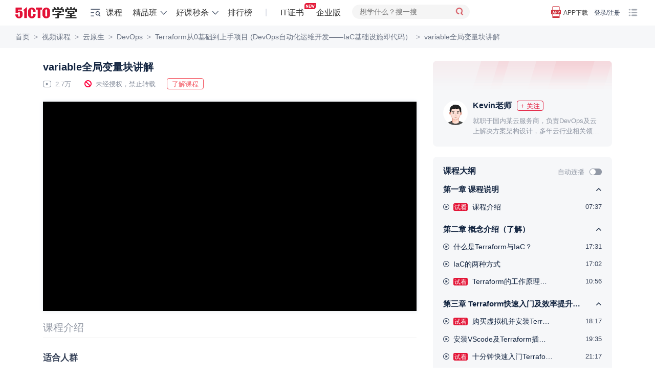

--- FILE ---
content_type: text/html; charset=UTF-8
request_url: https://edu.51cto.com/lesson/883559.html
body_size: 39686
content:
<!DOCTYPE html><html lang="zh-CN"><head><meta name="renderer" content="webkit"><meta charset="UTF-8"><meta name="viewport" content="width=device-width, initial-scale=1"><meta name="csrf-param" content="_csrf"><meta name="csrf-token" content="1nq8yEMGlGPM-F3L1e41nkoPnXjNTatYc4xjEvlCpf8unyGb0pknEV2KLj6ehY9lImr1zv_zYKNeWVhb-iSqkA=="><title>variable全局变量块讲解-51CTO学堂</title><meta name="keywords" content="DevOps"><meta name="description" content="51CTO学堂为您提供variable全局变量块讲解-51CTO学堂Terraform从0基础到上手项目 (DevOps自动化运维开发——IaC基础设施即代码）等各种IT领域实战培训课程视频及精品班培训课程"><!-- dns prefetch --><meta http-equiv="x-dns-prefetch-control" content="on"><link rel="preconnect" href="https://cdn.51cto.com/"><link rel="dns-prefetch" href="https://cdn.51cto.com/"><link rel="preconnect" href="https://static2.51cto.com/"><link rel="dns-prefetch" href="https://static2.51cto.com/"><link rel="preconnect" href="https://s2.51cto.com/"><link rel="dns-prefetch" href="https://s2.51cto.com/"><!-- preload --><link rel="preload" as="image" href="https://s2.51cto.com/images/100/base/empty.png?x-oss-process=image/format,webp/ignore-error,1"><link href="https://s5-edu.51cto.com/edu/edu-static/output/css/center/frontend/async_css_base.min.css?v=5abb941ea1" rel="stylesheet"><link href="https://s5-edu.51cto.com/edu/edu-static/output/css/center/frontend/lesson-video-base.min.css?v=968e15545e" rel="stylesheet"><link href="https://s5-edu.51cto.com/edu/edu-static/output/css/center/frontend/video-ali.min.css?v=58f952b599" rel="stylesheet"><link href="https://s5-edu.51cto.com/edu/edu-static/common/css/custom-progress/index.min.css?v=818b81faaf" rel="stylesheet"><script type="application/ld+json" data-hid="timeFactor">
        {"@context":"https:\/\/ziyuan.baidu.com\/contexts\/cambrian.jsonld","@id":"https:\/\/edu.51cto.com\/lesson\/883559.html","title":"variable\u5168\u5c40\u53d8\u91cf\u5757\u8bb2\u89e3-51CTO\u5b66\u5802","description":"51CTO\u5b66\u5802\u4e3a\u60a8\u63d0\u4f9bvariable\u5168\u5c40\u53d8\u91cf\u5757\u8bb2\u89e3-51CTO\u5b66\u5802Terraform\u4ece0\u57fa\u7840\u5230\u4e0a\u624b\u9879\u76ee (DevOps\u81ea\u52a8\u5316\u8fd0\u7ef4\u5f00\u53d1\u2014\u2014IaC\u57fa\u7840\u8bbe\u65bd\u5373\u4ee3\u7801\uff09\u7b49\u5404\u79cdIT\u9886\u57df\u5b9e\u6218\u57f9\u8bad\u8bfe\u7a0b\u89c6\u9891\u53ca\u7cbe\u54c1\u73ed\u57f9\u8bad\u8bfe\u7a0b","pubDate":"2022-12-07T16:13:45","upDate":"2026-01-19T14:24:54"}    </script></head><body><div class="breadcrumb-nav"><p class="Page play-nav"><a href="https://edu.51cto.com/" shence-data="1" target="_blank">首页</a><span class="delimiter">&gt;</span><a href="https://edu.51cto.com/courselist/index.html" shence-data="2" target="_blank">视频课程</a><span class="delimiter">&gt;</span><a href="https://edu.51cto.com/courselist/327.html" shence-data="3" target="_blank">云原生</a><span class="delimiter">&gt;</span><a href="https://edu.51cto.com/courselist/330.html" shence-data="3" target="_blank">DevOps</a><span class="delimiter">&gt;</span><a href="https://edu.51cto.com/course/33054.html" shence-data="3" target="_blank">Terraform从0基础到上手项目 (DevOps自动化运维开发——IaC基础设施即代码）</a><span class="delimiter">&gt;</span><a shence-data="3" href="javascript:;">variable全局变量块讲解</a></p></div><div class="main-container"><div class="left-container"><div class="top-box"><h1 class="title font-size-20 ellipsis">
        variable全局变量块讲解    </h1><div class="course-other"><span class="margin-right-22 font-size-13 color-929 icon-playnum">
            2.7万        </span><span class="margin-right-22 font-size-13 color-929 icon-stop">未经授权，禁止转载</span><button class="red-btn margin-right-15 down-data-btn" data-url="https://edu.51cto.com/course/33054.html">下载资料</button><a class="red-btn cur-pointer go-position-courseintro margin-right-15" href="javascript:;">了解课程</a></div></div><div class="course-center-layout video" id="courseCenter" word-type="0"><div class="js-box-wrap course-video-wrap VideoPlay videoMinHeight-266"><div class="player-other-toolbox"></div><!-- 已购买 || 试看 || 75s切片视频 || (已登录 && 限时免费) --><input type="hidden" value="https://static2.51cto.com/edu/" id="HTTP_ROOT"/><div class="center-player-puase"></div></div></div><div id="app"
    data-lesson-id="883559"
    data-course-id="33054"
    data-user-id=""
    data-is-play=""
    data-lecturer-id="14900570"
    data-is-stop-play=""
    data-is-collect=""
    data-page-type="lesson"
    data-is-liked=""
    data-is-freecourse="0"
    data-is-answer=""
    data-video-id=""
    cur-creator=""
    data-is-stop-answer="0"
    ><div v-cloak><!--互动区--><div class="flex-vcenter justify-between interact-box"><div class="flex-vcenter no-shrink"><!--点赞--><a v-if="pageType != 'lesson'"
            class="flex-vcenter item-interact margin-right-40"
            :class="{'active': interaction.likeStatus == 1}"
            href="javascript:;"
            @click="setLikeClick"><i class="icon-like"></i>{{ interaction.likeNum == 0 ? (pageType === 'video' ? '抢首赞' : '点赞') : formatNumber(interaction.likeNum)  }}
        </a><!--收藏--><a href="javascript:;" class="flex-vcenter item-interact margin-right-40" :class="{'active': interaction.collectStatus == 'del'}" @click="setCollectClick"><i class="icon-collect"></i>{{ interaction.collectionNum == 0 ? '收藏' : formatNumber(interaction.collectionNum) }}
        </a><!--讨论--><a class="flex-vcenter item-interact margin-right-40" @click="discussClick" href="javascript:;"><i class="icon-talk"></i>{{ interaction.discussNum == 0 ? (pageType === 'video' ? '抢沙发' : '讨论') : formatNumber(interaction.discussNum) }}
        </a><!--分享--><a class="flex-vcenter item-interact interact-share" href="javascript:;"><i class="icon-share"></i>分享
            <div class="share-content"><div class="con"><img :src="shareCode" class="qrcode"><p>打开微信、微博、QQ </p><p>扫描二维码,即可分享</p></div></div></a></div><div class="flex-vcenter no-shrink"><!--提问--><a href="javascript:;" class="flex-vcenter item-interact-right margin-right-24" v-if="isPlay && isAnswer > 0  && isStopAnswer!=1" @click="handlQAClick"><i class="icon-qa"></i> 提问
        </a><!--笔记--><template v-if="pageType == 'lesson'"><a v-if="!(!isPlay && interaction.noteNum == 0)"
                class="flex-vcenter item-interact-right video-note-inner"
                @click="handlNoteClick"><i class="icon-note"></i> {{ interaction.noteNum > 0 ? interaction.noteNum + '篇笔记' : '记笔记' }}
            </a></template><a v-else
            href="javascript:;"
            class="flex-vcenter item-interact-right video-note-inner"
            @click="handlNoteClick"><i class="icon-note"></i> {{ interaction.noteNum > 0 ? interaction.noteNum + '篇笔记' : '记笔记' }}
        </a><!--离线--><a href="javascript:;" class="flex-vcenter item-interact-right margin-left-24 interact-outline" v-if="pageType != 'lesson'"><i class="icon-outline"></i> 离线观看
            <div class="outline-content"><div class="con"><img src="https://s2.51cto.com/edu/edu_center/logos/downapp.png" class="qrcode"><p>下载学堂APP</p><p>缓存视频离线看</p></div></div></a><!--更多 报告问题--><div class="flex-vcenter margin-left-12 interact-more" v-if="pageType == 'lesson' || userId"><i class="icon-more"></i><div class="more-content"><div class="con"><a v-if="userId"
                        href="javascript:;"
                        class="flex-vcenter item-interact-right feedbackError zhiCustomBtn"
                        :class="{'margin-bottom-8': pageType == 'lesson'}"
                        id="feedbackError1"><i class="icon-feedback"></i> 报告问题
                    </a><!--离线--><a href="javascript:;" class="flex-vcenter item-interact-right interact-outline" v-if="pageType == 'lesson'"><i class="icon-outline"></i> 离线观看
                        <div class="outline-content"><div class="con"><img src="https://s2.51cto.com/edu/edu_center/logos/downapp.png" class="qrcode"><p>下载学堂APP</p><p>缓存视频离线看</p></div></div></a></div></div></div></div></div></div><!--标签--><div class="video-digest ellipsis2 mb10"></div><div class="tab-bar-box"><!--tabbar--><div class="display-flex" id="playTabBar"><div v-if="!isPlay"
            class="item"
            :class="{'cur': (currentTabbar == 'courseintro' || !currentTabbar)}"
            @click="currentTabbar = 'courseintro'"><span class="tab-text">课程介绍</span></div><div class="item" :class="{'cur': currentTabbar == 'discuss'}" @click="currentTabbar = 'discuss'" v-cloak><span class="tab-text">讨论</span><span class="num">{{interaction.discussNum ? '(' + interaction.discussNum + ')' : ''}}</span></div></div></div><div class="tabcontswrap"><!-- 课程介绍 --><div v-show="currentTabbar == 'courseintro'"><div class="course-infobox"><div class="inwrap"><div class="mini" id="course-info-who"><div class="infobox-title">适合人群</div><div class="bank">云计算工程师、运维工程师、云计算解决方案架构师人群。
希望掌握基础设施即代码工具Terraform，并成为熟练的DevOps工程师的人。
希望自己掌握云技术能力边界，并拓展自己云计算能力边界的人。</div></div><div class="mini" id="course-info-target"><div class="infobox-title">你将会学到</div><div class="bank">了解IaC掌握Terraform的使用；会使用Terraform部署企业项目，并达到中级水平。</div><ul class="profit-list sub-content clearfix2"><li>可以使用Terraform搭建企业项目</li><li>可以参加Terraform  Associate认证考试</li><li>充分理解基础设施即代码</li><li>获得使用Terraform的实践经验</li><li>可以使用Terraform进行多云编排云上基础设施</li></ul></div><div class="mini" id="course-info-dec"><div class="infobox-title">课程简介</div><div class="bank"><p><br/></p><h3 style="font-size: 20; line-height: 28px; margin: 16px 0 5px 0"><span style="color: rgb(255, 0, 0);"></span></h3><h3 style="font-size: 20; line-height: 28px; margin: 16px 0 5px 0"><span style="color: rgb(255, 0, 0);"></span><img src="https://s2.51cto.com/images/20230129/1674981613835958.png" title="1674981613835958.png" alt="image.png"/></h3><h3 style="font-size: 20; line-height: 28px; margin: 16px 0 5px 0"><span style="color: rgb(255, 0, 0); font-size: 20px;">背景说明</span></h3><p class="ne-p" style="margin-top: 0px; margin-bottom: 0px; padding: 0px; min-height: 24px; text-indent: 2em;"><span class="ne-text">随着</span>基础设施即服务<span class="ne-text">理念在国内市场的接受度</span>不断提高<span class="ne-text">，除了外企或者出海企业外，大量的</span>国企、央企<span class="ne-text">也迅速的使用基础设施即代码工具Terraform进行</span>云上多云资源环境的编排部署<span class="ne-text">。随着单一云产商的技术锁定与其他不可描述的原因，企业越来越趋向于</span>脱离单一云产商的捆绑<span class="ne-text">，进行多云部署。企业中多云环境的</span>设计、部署、运维、管理与运营<span class="ne-text">的</span>全流程的自动化<span class="ne-text">已成为不可逆转的趋势。</span></p><p class="ne-p" style="margin-top: 0px; margin-bottom: 0px; padding: 0px; min-height: 24px; text-indent: 2em;"><img src="https://s2.51cto.com/images/20230129/1674981599607019.png" title="1674981599607019.png" alt="QQ20230129-163849@2x.png"/></p><p>&nbsp;&nbsp;&nbsp;&nbsp;&nbsp; 企业中有多种云，使用控制台手动部署费时费力容易出错，而学习每一种云厂商自家的闭源资源编排技术对于工程师来说又有着较大的浪费。因此，是否有一种工具和方式能够一次学习多云部署、一次编写多次使用呢？</p><p>&nbsp;&nbsp;&nbsp;&nbsp;&nbsp; 由HashiCorp公司推出的Terraform就是这样一款IaC工具。该工具一经推出，迅速火遍欧美市场，由于有着巨大优势和思维定式，外企偏向于使用Terraform管理AWS、Azure等云中资源。<strong>近几年，随着阿里云逐步拓宽欧洲市场、华为云逐渐打下toG市场，国内外云思想的交流与碰撞引发越来越多的国内企业开始重视IaC思想，开始使用Terraform进行多云编排部署管理。</strong></p><p>&nbsp;&nbsp;&nbsp;&nbsp;&nbsp; 因此，Terraform的课程应运而生。本门课程，就是为解决云端工程师不会使用、不知如何使用Terraform进行项目管理与编写而生。</p><p class="ne-p" style="margin-top: 0px; margin-bottom: 0px; padding: 0px; min-height: 24px; text-indent: 2em;"><span style="color: rgb(255, 0, 0);"></span><br/></p><h3 style="font-size: 20; line-height: 28px; margin: 16px 0 5px 0"><span style="color: rgb(255, 0, 0); font-size: 20px;">教学设计</span></h3><p class="ne-p" style="margin-top: 0px; margin-bottom: 0px; padding: 0px; min-height: 24px;"><img src="https://s2.51cto.com/images/20230129/1674981777872515.png" title="1674981777872515.png" alt="QQ20230129-163929@2x.png"/></p><p class="ne-p" style="margin-top: 0px; margin-bottom: 0px; padding: 0px; min-height: 24px; text-indent: 2em;"><span class="ne-text">课程教学设计合理且有温度。课程共计</span><span style="color: rgb(255, 0, 0);"><strong>15</strong></span><span class="ne-text">个大章节、</span><span style="color: rgb(255, 0, 0);"><strong>34</strong></span><span class="ne-text">个子课程及</span><span style="color: rgb(255, 0, 0);"><strong>95</strong></span><span class="ne-text">个知识节点。在课程安排上，除第一章和最后一章为课程的介绍与收尾外，其余章节为干货满满的课程内容。</span></p><p class="ne-p" style="margin-top: 0px; margin-bottom: 0px; padding: 0px; min-height: 24px; text-indent: 2em;"><span class="ne-text"><br/></span></p><p class="ne-p" style="margin-top: 0px; margin-bottom: 0px; padding: 0px; min-height: 24px;"><strong><span class="ne-text">这十三个章节又分为三个部分：</span></strong></p><p class="ne-p" style="margin-top: 0px; margin-bottom: 0px; padding: 0px; min-height: 24px; text-indent: 2em;"><strong>第一部<span class="ne-text">分为</span>二至六章节<span class="ne-text">。</span></strong><span class="ne-text">这一部分讲解IaC、Terraform的概念与原理，Terraform的基本操作与基础语法以及项目的快速编写。此部分适用于未接触过Terraform或稍有了解但不是很熟悉的同学们。</span></p><p class="ne-p" style="margin-top: 0px; margin-bottom: 0px; padding: 0px; min-height: 24px; text-indent: 2em;"><strong>第二部分<span class="ne-text">为</span>七至九章节<span class="ne-text">。</span></strong><span class="ne-text">这一部分讲解Terraform的项目结构、模块化的使用与文件类型。熟悉这部分，有利于我们深入了解Terraform的核心，更有利于我们在团队项目中，进行高效化的项目搭建。</span></p><p class="ne-p" style="margin-top: 0px; margin-bottom: 0px; padding: 0px; min-height: 24px; text-indent: 2em;"><strong>第三部分<span class="ne-text">为</span>十至十四章节<span class="ne-text">。</span></strong><span class="ne-text">这一部分讲解Terraform的团队合作高级用法，同时通过真实具体的项目，再次搭建企业中经久不衰的云上应用架构。且Kevin老师带领大家在跟着真实项目进行分析挖掘项目要点，不仅仅是无脑的copy代码，而是带有思考性的具备多维度的云端运维与解决方案架构技能。最后一节课老师分享在各项目中遇到的坑，以帮助同学们尽可能规避风险。</span></p><h3 style="font-size: 20; line-height: 28px; margin: 16px 0 5px 0"><span class="ne-text"></span></h3><p><strong><br/></strong></p><p><strong>课程免费学习部分如下：</strong></p><p>2.3 Terraform的工作原理与逻辑</p><p>3.3 十分钟快速入门Terraform运维编排（上）</p><p>3.4 十分钟快速入门Terraform运维编排（下）</p><p>第13章云上三层网络架构实战（重点）</p><p>13.1 使用Terraform工具全自动配置三层网络基础设施（一）</p><p><br/></p><p><strong>本课程提供全部课件，课件包括：</strong></p><p>+共计10小时+的视频课程在线观看。</p><p>+共计95页+的课程讲义全文pdf文件下载。</p><p>+共计23课的Terraform项目讲义代码文件下载。</p><p><br/></p><p class="ne-p" style="margin-top: 0px; margin-bottom: 0px; padding: 0px; min-height: 24px;"><span style="color: rgb(255, 0, 0); font-size: 18px;"><strong>现在，让我们正式开始叭！</strong></span></p><p class="ne-p" style="margin-top: 0px; margin-bottom: 0px; padding: 0px; min-height: 24px;"><span style="color: rgb(255, 0, 0); font-size: 18px;"><strong><img src="https://s2.51cto.com/images/20230129/1675001433977718.png" title="1675001433977718.png" alt="WX20230129-221019@2x.png"/></strong></span></p></div></div><div class="tgbg"></div></div><div class="tc togbtn mt30"><span>展开更多</span></div></div></div><div v-cloak><!--讨论--><div class="padding-top-20" v-show="currentTabbar == 'discuss'"><!--讨论--><div class="reply-warp"><div class="main-reply-box" id="mainReplyBox"><div class="flex-vcenter justify-between reply-box" :class="{'box-active': isfocus || replayContent.length > 0}"><div class="reply-box-warp"><textarea v-model.trim="replayContent"
                        class="reply-box-textarea"
                        :class="{'send-active': replayContent.length > 0}"
                        :placeholder="interaction.comment_score ? '你可以向大家提问，或分享学习心得，发布讨论可获得'+interaction.comment_score+'学分' : '你可以向大家提问，或分享学习心得'"
                        @focus="setFocus"
                        @blur="isfocus = false"
                        maxlength="500"></textarea></div><div class="flex-center reply-box-send cur-pointer" @click="sendReplyClick"><div class="send-text">发布</div></div></div></div><div class="reply-list" v-if="listStatus == 'loading'" v-infinite-scroll="moreReply"><div class="reply-item" v-for="(item, index) in replyList" :key="'reply'+index"><div class="root-reply-container"><div class="root-reply-avatar"><img :src="item.user.avatar" alt="头像"></div><div class="content-warp margin-bottom-15"><p class="margin-bottom-10 font-size-13 color-939">
                            {{ item.user.nick_name }}
                            <span :class="item.user.identity" v-if="item.user.identity">{{ EROLE_NAME[item.user.identity] }}</span></p><div class="font-size-15 color-112"><span v-if="item.is_top == 1" class="flex-center topping">置顶</span><span v-if="item.comment_type == 'note'" class="flex-center note">笔记</span><template v-if="item.comment_type == 'note'"><span class="text-content" v-text="noteContent(item.content)"></span><span v-if="item.content.length > noteContentLength"
                                    class="color-CE3 cur-pointer"
                                    @click="openNoteDetialClick(item.third_id)">展开</span></template><div class="text-content" v-else v-text="item.content"></div></div><div v-if="item.imgs && item.imgs.length > 0" class="flex-vcenter inner-imgs"><img :src="img" alt="讨论图" v-for="img in item.imgs" /></div></div><div class="root-reply-time font-size-13 color-939"><span class="margin-right-30">{{ item.create_time }}</span><span @click="likeClick(item.comment_id, index)"
                            class="like margin-right-30 cur-pointer"
                            :class="{'liked': item.is_like}">{{ Number(item.like_count) || '' }}</span><span class="replay-btn" @click="replayClick(item.comment_id, item.user.nick_name)">回复</span><div class="reply-operation-warp" v-if="item.del_role == 1 || item.top_role == 1"><i class="more" @click="operationMoreClick(item.comment_id)"></i><ul v-show="operationAciveIds.indexOf(item.comment_id) > -1 && rootOperationShow"
                                @mouseleave="operationMoreClick(item.comment_id)"
                                class="operation-list"><li v-if="item.del_role == 1"
                                    @click="deleteReplayClick(item.comment_id)"
                                    class="flex-vcenter operation-option"><span class="option-title">删除</span><div v-if="deleteActiveIds.indexOf(item.comment_id) > -1"
                                        class="delete-reply-modal"><p>是否确认删除?</p><div class="flex-center delete-reply-btn"><div class="flex-center comfirm-delete" @click.stop="comfirmDel(index, item.comment_id)">确认</div><div class="cancel-delete cursor-pointer" @click.stop="cancelDeleteReplayClick(item.comment_id)">取消</div></div></div></li><li class="flex-vcenter operation-option" v-if="item.top_role == 1" @click="doToppingClick(item)"><span class="option-title">{{ item.is_top == 1 ? '取消置顶' : '置顶'}}</span><div v-if="topActiveIds.indexOf(item.comment_id) > -1"
                                        class="top-reply-modal"><p>已有置顶的讨论，是否替换已有的置顶？</p><div class="flex-center top-reply-btn"><div class="flex-center comfirm-top" @click.stop="comfirmTop(item.comment_id)">确认</div><div class="cancel-top cursor-pointer" @click.stop="cancelTopReplayClick(item.comment_id)">取消</div></div></div></li></ul></div></div></div><div class="sub-reply-container"><div class="flex margin-bottom-5" v-if="item.tag.length > 0"><span class="flex-center item-tag" :class="tag.type" v-for="(tag, tagindex) in item.tag" :key="tagindex">{{ tag.text}}</span></div><div class="sub-reply-list"><div class="sub-reply-item" v-for="(subitem, subindex) in showReplyList(item.childReplayList, item.childNum)" :key="'sub' + subindex"><div class="sub-reply-avatar"><img :src="subitem.user.avatar" alt="头像"></div><div class="reply-content-container sub-reply-content margin-bottom-15"><span class="sub-user-name">{{ subitem.user.nick_name }}</span><span :class="subitem.user.identity" v-if="subitem.user.identity">{{ EROLE_NAME[subitem.user.identity] }}</span><template v-if="subitem.receive_user">
                                    回复
                                    <span class="sub-user-name">{{ subitem.receive_user.nick_name }}</span><span :class="subitem.receive_user.identity" v-if="subitem.receive_user.identity">{{ EROLE_NAME[subitem.receive_user.identity] }}</span>
                                    :
                                </template><span class="margin-left-5" v-text="subitem.content"></span></div><div class="sub-reply-time font-size-13 color-939"><span class="margin-right-30">{{ subitem.create_time }}</span><span @click="likeClick(subitem.comment_id, subindex, index)"
                                    class="like margin-right-30 cur-pointer"
                                    :class="{'liked': subitem.is_like}">{{ Number(subitem.like_count) || '' }}</span><span class="replay-btn margin-right-30" @click="replayClick(subitem.comment_id, subitem.user.nick_name, item.comment_id)">回复</span><div class="delete-reply" v-if="subitem.del_role == 1"><span class="option-title" @click="deleteSubReplayClick(item.comment_id, subitem.comment_id)">删除</span><div class="delete-reply-modal" v-if="deleteSubActiveId == (item.comment_id + '-' + subitem.comment_id)"><p>是否确认删除?</p><div class="flex-center delete-reply-btn"><div class="flex-center comfirm-delete" @click.stop="comfirmDel(subindex, subitem.comment_id, index)">确认</div><div class="cancel-delete cursor-pointer" @click.stop="deleteSubActiveId = ''">取消</div></div></div></div></div></div><div class="view-more color-939 font-size-13"><template v-if="(!item.page && Number(item.reply_count) > EMAXREPLAY) || (item.complete && item.childNum == EMAXREPLAY)">
                                共{{ item.reply_count }}条回复, <a @click.stop="viewMoreClick(index)">点击查看</a></template><a v-if="!item.complete && item.page" @click="nextPageChildClick(index)">点击查看更多</a><a v-if="item.complete && item.page && (item.childNum != EMAXREPLAY)" @click="retractclick(index)">收起</a></div></div></div><div class="reply-box-container" v-if="replayActiveId == item.comment_id"><div class="flex-vcenter justify-between reply-box" :class="{'box-active': replayActiveFocus || replayActiveContent.length > 0}"><div class="reply-box-warp"><textarea
                                ref="replayActiveInput"
                                v-model.trim="replayActiveContent"
                                :placeholder="replayName"
                                class="reply-box-textarea"
                                :class="{'send-active': replayActiveContent.length > 0}"
                                @focus="replayActiveFocus = true"
                                @blur="replayActiveFocus = false"
                                maxlength="500"></textarea></div><div class="flex-center reply-box-send cur-pointer" @click="sendChildReply(index)"><div class="send-text">发布</div></div></div></div></div></div><div class="empty" v-if="listStatus == 'empty'">{{pageType === 'video' ? '讨论区抢占沙发，可获得双倍学分' :'讨论区空空如也，你来讲两句~'}}</div><div class="loading" v-if="loading"></div><div class="login-limit-mask" v-if="!userId && replyList.length == 5"><div class="login-mask"></div><div class="flex-center login-prompt font-size-15 color-112" @click="loginClick">登录后查看全部讨论 <span class="color-CE3">登录/注册</span></div></div><!-- 底部浮动评论框 --><div class="fixed-reply-box" v-if="fixedReplyBox"><div class="flex-vcenter justify-between reply-box" :class="{'box-active': isFixedFocus || fixedReplayContent.length > 0}"><div class="reply-box-warp"><textarea v-model.trim="fixedReplayContent"
                        class="reply-box-textarea"
                        :class="{'send-active': fixedReplayContent.length > 0}"
                        :placeholder="interaction.comment_score ? '你可以向大家提问，或分享学习心得，发布讨论可获得'+interaction.comment_score+'学分' : '你可以向大家提问，或分享学习心得'"
                        @focus="setFixedFocus"
                        @blur="isFixedFocus = false"
                        maxlength="500"></textarea></div><div class="flex-center reply-box-send cur-pointer" @click="sendFixedReplyClick"><div class="send-text">发布</div></div></div></div></div></div><div class="tips-pop" v-if="tips.show">{{tips.text}}</div></div></div><!--笔记--><div v-cloak><!--笔记--><div id="dragNoteHeader" class="resizable-component note-pc" v-show="noteShow"><div class="note-container"><div class="flex-vcenter note-header" :class="{'wihte-bg': !noteListShow, 'justify-between' : noteListShow}" @mousedown="dragMove($event, dragNoteElement)"><span class="back" v-if="!noteListShow" @click="backToList"></span><span class="note-title font-size-16 color-313 font-weight-600" v-if="!noteListShow">
                {{ noteHeaderTitle }}
            </span><span class="font-size-16 color-313 font-weight-600" v-if="noteListShow">笔记</span><span class="flex-center note-operation" v-if="isPlay && takeNotes && noteListShow" @click="editNote">{{ hasMyNote ? '我的笔记' : '记笔记' }}</span><span class="close-note" @click="closeNoteBoxClick"></span></div><div class="note-content" ><div class="list-wrap"  v-show="noteListShow" @scroll="nodelistScroll($event)"><div class="note-list"><div v-if="isPlay"
                        class="flex-vcenter list-note-operation"
                        @click="editNote"><span class="font-size-16 color-fff font-weight-400">{{ hasMyNote ? '我的笔记' : '记笔记' }}</span></div><div class="note-card-container"><div v-for="(item,index) in noteList"
                            :key="'note' + index"
                            class="note-card"
                            @click="nodeDetailClick(item)"><div class="flex-vcenter user-info margin-bottom-10"><div class="user-avatar"><img :src="item.face_url" alt="头像" /></div><span class="font-size-13 color-939 user-name">{{ item.username }}</span></div><div class="card-content margin-bottom-10 font-size-15 color-313 ellipsis3" v-text="item.content"></div><div class="note-info"><span class="flex-center excellent-note" v-if="item.hot == 1">优质笔记</span><div class="update-note-time font-size-13 color-939">更新于：{{ $dayjs.formate('YYYY-MM-DD HH:mm:ss', item.last_uptime*1000) }}</div></div></div></div></div><div class="loading" v-if="noteLoading"></div></div><!-- 笔记详情 --><div class="note-detail" v-if="detail.show"><div class="flex-vcenter note-detail-up"><div class="user-avatar"><img :src="detail.face_url" alt="头像" /></div><span class="font-size-13 color-939 user-name">{{ detail.username }}</span></div><div class="detail-innter" v-text="detail.content"></div></div><!-- 记笔记 --><div class="note-editor" v-if="noteEditor.show"><p class="text-top font-size-13 color-939">公开笔记对他人可见，有机会被管理员评为“优质笔记”</p><div class="editbox-note"><textarea
                    v-model.trim="noteEditor.content"
                    :placeholder="'开始记笔记，公开笔记可获得'+interaction.note_score+'学分，被评为优质笔记可额外获得'+interaction.good_note_score+'学分'"
                    maxlength="2000"></textarea><p class="prompt font-size-13 color-939">{{ noteEditor.content.length }}/2000</p></div><div class="flex-vcenter justify-between edit-operation"><div class="opennote-operation"><input type="checkbox" class="checkbox-input" v-model="noteEditor.open"><span class="checbox-inner"></span>
                        公开笔记
                    </div><span class="flex-center note-save-btn" @click="saveNoteClick">保存</span></div></div></div></div></div></div><!--提问--><div v-cloak><!--提问--><div id="dragQAHeader" class="resizable-component qa-pc" v-show="qaShow"><div class="qa-container"><div class="flex-vcenter qa-header wihte-bg" @mousedown="dragMove($event, dragQaElement)"><span class="font-size-16 color-313 font-weight-600">提问</span><span class="close-qa" @click="closeQaBoxClick"></span></div><div class="qa-content" ><div class="qa-editor"><p class="text-top font-size-13 color-939">讲师收到你的提问会尽快为你解答。若选择公开提问，可以获得更多学员的帮助。</p><div class="editbox-qa"><div type="text/plain" id="questionEdit-default"></div></div><div class="flex-vcenter edit-operation"><div class="record-time"><div class="openqa-operation"><input type="checkbox" class="checkbox-input" v-model="qaInfo.cut_time" @change="setRecordTime"><span class="checbox-inner"></span>
                            记录时间点
                        </div><div class="record-icon"></div><div class="record-text font-size-12 color-939">记录提问时视频播放的时间点，便于后续查看</div></div><div class="openqa-operation margin-right-15"><input type="checkbox" class="checkbox-input" v-model="qaInfo.open"><span class="checbox-inner"></span>
                        公开提问
                    </div><span class="flex-center qa-save-btn" @click="saveQaClick">提交</span></div></div></div></div></div></div></div></div><div class="right-container" id="rightContainer"><!-- 课程讲师信息 --><div class="course-infos margin-bottom-20"><div class="price-detail" id="priceDetailRight" price="298.00"></div><div class="lecture padding-top-20"><img src="https://s1.51ctocdn.cn/images/202110/68b606c35510dee6dbf72194b052dda8b53d25.jpg" data-url="https://edu.51cto.com/lecturer/14900570.html" alt="讲师头像" class="lecture-pic"/><div class="nick-name flex-vcenter margin-left-58"><a href="https://edu.51cto.com/lecturer/14900570.html" target="_blank" class="color-112 font-size-16 font-weight-600" style="flex-shrink: 0; max-width: 110px; overflow: hidden; word-break: keep-all;">Kevin老师</a><button class="just-flow flex-center margin-left-10 flow-wechat common-flow-wechat" style="flex-shrink: 0;" lecid="14900570" data-key="lec_info_index" btntxt="+ 关注">+ 关注</button></div><div class="desc margin-left-58 ellipsis2"><a href="https://edu.51cto.com/lecturer/14900570.html" target="_blank" class="color-929">就职于国内某云服务商，负责DevOps及云上解决方案架构设计，多年云行业相关领域经验。熟悉AWS亚马逊云、阿里云等公有云，同时拥有AWS解决方案架构师认证及阿里云解决方案架构师认证，对多云云上架构设计部署有相关经验。
</a></div></div></div><!--课程大纲--><div class="common-right-bg-style outline-box-wrap"><div class="flex-vcenter justify-between padding-right-20"><p class="padding-left-20 margin-bottom-2 color-112 font-size-16 font-weight-600">课程大纲</p><div class="flex-vcenter"><span class="font-size-13 color-929">自动连播</span><div class="episodic lesson-auto-play " auto-play-status=""></div></div></div><div class="section-list-scroll" tabindex="0"><div><ul id="lessonlistWrap"><li class="chapter study_center__showmore showmore_up" data-chapterid="109908" title="课程说明"><span class="ellipsis font-size-15">第一章 课程说明</span></li><li class="lesson  login-register-sensors" platform_X="1" page_type_X="9" banner_name_X="17" data-chapterid="109908" title="课程介绍"><a sourceUrl="https://edu.51cto.com/lesson/883571.html" href="javascript:;" class="clearfix2" title="课程介绍"><i class="icon icon-type-1 fl"></i><span class="sort fl">1-1</span><div class="titles ellipsis type-1"><span class="lk study_center__lk">试看</span>
                                                                                                                课程介绍                                </div><div class="living-animate fl"><span class="living-1"></span><span class="living-2"></span><span class="living-3"></span><span class="living-4"></span></div><span class="time fr font-size-13 color-313">07:37</span></a></li><li class="chapter study_center__showmore showmore_up" data-chapterid="109909" title="概念介绍（了解）"><span class="ellipsis font-size-15">第二章 概念介绍（了解）</span></li><li class="lesson  login-register-sensors" platform_X="1" page_type_X="9" banner_name_X="17" data-chapterid="109909" title="什么是Terraform与IaC？"><a sourceUrl="https://edu.51cto.com/lesson/883570.html" href="javascript:;" class="clearfix2" title="什么是Terraform与IaC？"><i class="icon icon-type-1 fl"></i><span class="sort fl">2-1</span><div class="titles ellipsis type-1">
                                                                                                                                                    什么是Terraform与IaC？                                </div><div class="living-animate fl"><span class="living-1"></span><span class="living-2"></span><span class="living-3"></span><span class="living-4"></span></div><span class="time fr font-size-13 color-313">17:31</span></a></li><li class="lesson  login-register-sensors" platform_X="1" page_type_X="9" banner_name_X="17" data-chapterid="109909" title="IaC的两种方式"><a sourceUrl="https://edu.51cto.com/lesson/883569.html" href="javascript:;" class="clearfix2" title="IaC的两种方式"><i class="icon icon-type-1 fl"></i><span class="sort fl">2-2</span><div class="titles ellipsis type-1">
                                                                                                                                                    IaC的两种方式                                </div><div class="living-animate fl"><span class="living-1"></span><span class="living-2"></span><span class="living-3"></span><span class="living-4"></span></div><span class="time fr font-size-13 color-313">17:02</span></a></li><li class="lesson  login-register-sensors" platform_X="1" page_type_X="9" banner_name_X="17" data-chapterid="109909" title="Terraform的工作原理与逻辑"><a sourceUrl="https://edu.51cto.com/lesson/883568.html" href="javascript:;" class="clearfix2" title="Terraform的工作原理与逻辑"><i class="icon icon-type-1 fl"></i><span class="sort fl">2-3</span><div class="titles ellipsis type-1"><span class="lk study_center__lk">试看</span>
                                                                                                                Terraform的工作原理与逻辑                                </div><div class="living-animate fl"><span class="living-1"></span><span class="living-2"></span><span class="living-3"></span><span class="living-4"></span></div><span class="time fr font-size-13 color-313">10:56</span></a></li><li class="chapter study_center__showmore showmore_up" data-chapterid="109910" title="Terraform快速入门及效率提升（熟悉+掌握）"><span class="ellipsis font-size-15">第三章 Terraform快速入门及效率提升（熟悉+掌握）</span></li><li class="lesson  login-register-sensors" platform_X="1" page_type_X="9" banner_name_X="17" data-chapterid="109910" title="购买虚拟机并安装Terraform"><a sourceUrl="https://edu.51cto.com/lesson/883567.html" href="javascript:;" class="clearfix2" title="购买虚拟机并安装Terraform"><i class="icon icon-type-1 fl"></i><span class="sort fl">3-1</span><div class="titles ellipsis type-1"><span class="lk study_center__lk">试看</span>
                                                                                                                购买虚拟机并安装Terraform                                </div><div class="living-animate fl"><span class="living-1"></span><span class="living-2"></span><span class="living-3"></span><span class="living-4"></span></div><span class="time fr font-size-13 color-313">18:17</span></a></li><li class="lesson  login-register-sensors" platform_X="1" page_type_X="9" banner_name_X="17" data-chapterid="109910" title="安装VScode及Terraform插件提升运维效率"><a sourceUrl="https://edu.51cto.com/lesson/883566.html" href="javascript:;" class="clearfix2" title="安装VScode及Terraform插件提升运维效率"><i class="icon icon-type-1 fl"></i><span class="sort fl">3-2</span><div class="titles ellipsis type-1">
                                                                                                                                                    安装VScode及Terraform插件提升运维效率                                </div><div class="living-animate fl"><span class="living-1"></span><span class="living-2"></span><span class="living-3"></span><span class="living-4"></span></div><span class="time fr font-size-13 color-313">19:35</span></a></li><li class="lesson  login-register-sensors" platform_X="1" page_type_X="9" banner_name_X="17" data-chapterid="109910" title="十分钟快速入门Terraform运维编排（上）"><a sourceUrl="https://edu.51cto.com/lesson/883565.html" href="javascript:;" class="clearfix2" title="十分钟快速入门Terraform运维编排（上）"><i class="icon icon-type-1 fl"></i><span class="sort fl">3-3</span><div class="titles ellipsis type-1"><span class="lk study_center__lk">试看</span>
                                                                                                                十分钟快速入门Terraform运维编排（上）                                </div><div class="living-animate fl"><span class="living-1"></span><span class="living-2"></span><span class="living-3"></span><span class="living-4"></span></div><span class="time fr font-size-13 color-313">21:17</span></a></li><li class="lesson  login-register-sensors" platform_X="1" page_type_X="9" banner_name_X="17" data-chapterid="109910" title="十分钟快速入门Terraform运维编排（下）"><a sourceUrl="https://edu.51cto.com/lesson/883539.html" href="javascript:;" class="clearfix2" title="十分钟快速入门Terraform运维编排（下）"><i class="icon icon-type-1 fl"></i><span class="sort fl">3-4</span><div class="titles ellipsis type-1"><span class="lk study_center__lk">试看</span>
                                                                                                                十分钟快速入门Terraform运维编排（下）                                </div><div class="living-animate fl"><span class="living-1"></span><span class="living-2"></span><span class="living-3"></span><span class="living-4"></span></div><span class="time fr font-size-13 color-313">14:48</span></a></li><li class="chapter study_center__showmore showmore_up" data-chapterid="109911" title="Terraform命令（掌握）"><span class="ellipsis font-size-15">第四章 Terraform命令（掌握）</span></li><li class="lesson  login-register-sensors" platform_X="1" page_type_X="9" banner_name_X="17" data-chapterid="109911" title="Terraform常用基础命令"><a sourceUrl="https://edu.51cto.com/lesson/883564.html" href="javascript:;" class="clearfix2" title="Terraform常用基础命令"><i class="icon icon-type-1 fl"></i><span class="sort fl">4-1</span><div class="titles ellipsis type-1">
                                                                                                                                                    Terraform常用基础命令                                </div><div class="living-animate fl"><span class="living-1"></span><span class="living-2"></span><span class="living-3"></span><span class="living-4"></span></div><span class="time fr font-size-13 color-313">10:36</span></a></li><li class="lesson  login-register-sensors" platform_X="1" page_type_X="9" banner_name_X="17" data-chapterid="109911" title="Terraform常用拓展基础命令"><a sourceUrl="https://edu.51cto.com/lesson/883538.html" href="javascript:;" class="clearfix2" title="Terraform常用拓展基础命令"><i class="icon icon-type-1 fl"></i><span class="sort fl">4-2</span><div class="titles ellipsis type-1">
                                                                                                                                                    Terraform常用拓展基础命令                                </div><div class="living-animate fl"><span class="living-1"></span><span class="living-2"></span><span class="living-3"></span><span class="living-4"></span></div><span class="time fr font-size-13 color-313">19:00</span></a></li></ul></div></div></div><!-- 推荐课程 --><div class="new-course-lesson-list"><marquee behavior="slide"></marquee></div><div class="course-list"><a class="flex-vcenter course_info_july" href="https://edu.51cto.com/course/33054.html" target="_blank"><div class="leftimg"><img src="https://s2.51cto.com/images/avater/202304/9702e9b8908b9fe5752493a5cceaf3ddb614e9.jpg?x-oss-process=image/format,webp" alt="Terraform从0基础到上手项目 (DevOps自动化运维开发——IaC基础设施即代码）"><span class="cs_num fr">41课时</span></div><div class="right-info"><div class="text-title margin-bottom-10 ellipsis2">Terraform从0基础到上手项目 (DevOps自动化运维开发——IaC基础设施即代码）</div><div class="flex-vcenter justify-between no-shrink margin-bottom-10"><div class="num font-size-13 color-939 no-shrink">27545人学习</div><div class="name margin-left-5 font-size-13 color-939 ellipsis">Kevin老师</div></div><div class="flex-vcenter justify-between"><div class="detail"><span class="appraise-start"><i class="star_gray"></i><i class="star_yel" style="width:66px"></i></span><span class="score font-size-13 color-939">5.0</span></div><div class="price fontDinBold">
                                                ￥298.00                    </div></div></div></a><a class="flex-vcenter course_info_july" href="https://edu.51cto.com/course/23845.html" target="_blank"><div class="leftimg"><img src="https://s2.51cto.com/images/202210/20/a163220fc02a270b961cd92182c6e3d4.jpg?x-oss-process=image/format,webp" alt="云原生Kubernetes全栈架构师：基于世界500强的k8s实战课程"><span class="cs_num fr">424课时</span></div><div class="right-info"><div class="text-title margin-bottom-10 ellipsis2">云原生Kubernetes全栈架构师：基于世界500强的k8s实战课程</div><div class="flex-vcenter justify-between no-shrink margin-bottom-10"><div class="num font-size-13 color-939 no-shrink">4525274人学习</div><div class="name margin-left-5 font-size-13 color-939 ellipsis">宽哥</div></div><div class="flex-vcenter justify-between"><div class="detail"><span class="appraise-start"><i class="star_gray"></i><i class="star_yel" style="width:66px"></i></span><span class="score font-size-13 color-939">5.0</span></div><div class="price fontDinBold">
                                                ￥1495.00                    </div></div></div></a><a class="flex-vcenter course_info_july" href="https://edu.51cto.com/course/16802.html" target="_blank"><div class="leftimg"><img src="https://s2.51cto.com/images/202007/27/0d9c21ddacd867320f8d021060ab18d9.jpg?x-oss-process=image/format,webp" alt="Prometheus+Grafana企业级监控系统"><span class="cs_num fr">44课时</span></div><div class="right-info"><div class="text-title margin-bottom-10 ellipsis2">Prometheus+Grafana企业级监控系统</div><div class="flex-vcenter justify-between no-shrink margin-bottom-10"><div class="num font-size-13 color-939 no-shrink">155115人学习</div><div class="name margin-left-5 font-size-13 color-939 ellipsis">李振良（阿良）</div></div><div class="flex-vcenter justify-between"><div class="detail"><span class="appraise-start"><i class="star_gray"></i><i class="star_yel" style="width:66px"></i></span><span class="score font-size-13 color-939">5.0</span></div><div class="price fontDinBold">
                                                ￥148.00                    </div></div></div></a><a class="flex-vcenter course_info_july" href="https://edu.51cto.com/course/24026.html" target="_blank"><div class="leftimg"><img src="https://s2.51cto.com/images/202303/27/d6c77512431a40de8bdb1f9a61bc5b97.jpg?x-oss-process=image/format,webp" alt="基于Jenkins的DevOps工程实践"><span class="cs_num fr">114课时</span></div><div class="right-info"><div class="text-title margin-bottom-10 ellipsis2">基于Jenkins的DevOps工程实践</div><div class="flex-vcenter justify-between no-shrink margin-bottom-10"><div class="num font-size-13 color-939 no-shrink">147138人学习</div><div class="name margin-left-5 font-size-13 color-939 ellipsis">泽阳</div></div><div class="flex-vcenter justify-between"><div class="detail"><span class="appraise-start"><i class="star_gray"></i><i class="star_yel" style="width:66px"></i></span><span class="score font-size-13 color-939">5.0</span></div><div class="price fontDinBold">
                                                ￥219.00                    </div></div></div></a><a class="flex-vcenter course_info_july" href="https://edu.51cto.com/course/34620.html" target="_blank"><div class="leftimg"><img src="https://s2.51cto.com/images/avater/202309/96ce4b458bffd70c8f6040a34233e1fb3c8f74.jpg?x-oss-process=image/format,webp" alt="从Linux到K8S高级实战讲解"><span class="cs_num fr">79课时</span></div><div class="right-info"><div class="text-title margin-bottom-10 ellipsis2">从Linux到K8S高级实战讲解</div><div class="flex-vcenter justify-between no-shrink margin-bottom-10"><div class="num font-size-13 color-939 no-shrink">77840人学习</div><div class="name margin-left-5 font-size-13 color-939 ellipsis">韩先超</div></div><div class="flex-vcenter justify-between"><div class="detail"><span class="appraise-start"><i class="star_gray"></i><i class="star_yel" style="width:66px"></i></span><span class="score font-size-13 color-939">5.0</span></div><div class="price fontDinBold">
                                                ￥399.00                    </div></div></div></a><a class="flex-vcenter course_info_july" href="https://edu.51cto.com/course/32669.html" target="_blank"><div class="leftimg"><img src="https://s2.51cto.com/images/avater/202211/e24aef955e4b269518f787273cff83917bc9d0.jpg?x-oss-process=image/format,webp" alt="Kubernetes/K8S基于Jenkins实现SpringCloud微服务CI与CD实践"><span class="cs_num fr">34课时</span></div><div class="right-info"><div class="text-title margin-bottom-10 ellipsis2">Kubernetes/K8S基于Jenkins实现SpringCloud微服务CI与CD实践</div><div class="flex-vcenter justify-between no-shrink margin-bottom-10"><div class="num font-size-13 color-939 no-shrink">62913人学习</div><div class="name margin-left-5 font-size-13 color-939 ellipsis">徐亮伟</div></div><div class="flex-vcenter justify-between"><div class="detail"><span class="appraise-start"><i class="star_gray"></i><i class="star_yel" style="width:66px"></i></span><span class="score font-size-13 color-939">5.0</span></div><div class="price fontDinBold">
                                                ￥299.00                    </div></div></div></a><a class="flex-vcenter course_info_july" href="https://edu.51cto.com/course/31732.html" target="_blank"><div class="leftimg"><img src="https://s2.51cto.com/images/avater/202207/7603942506609fc88c37964127bf5477af4729.jpg?x-oss-process=image/format,webp" alt="Terraform基础设施即代码实战"><span class="cs_num fr">96课时</span></div><div class="right-info"><div class="text-title margin-bottom-10 ellipsis2">Terraform基础设施即代码实战</div><div class="flex-vcenter justify-between no-shrink margin-bottom-10"><div class="num font-size-13 color-939 no-shrink">57818人学习</div><div class="name margin-left-5 font-size-13 color-939 ellipsis">泽阳</div></div><div class="flex-vcenter justify-between"><div class="detail"><span class="appraise-start"><i class="star_gray"></i><i class="star_yel" style="width:64.68px"></i></span><span class="score font-size-13 color-939">4.9</span></div><div class="price fontDinBold">
                                                ￥119.00                    </div></div></div></a><a class="flex-vcenter course_info_july" href="https://edu.51cto.com/course/13892.html" target="_blank"><div class="leftimg"><img src="https://s2.51cto.com/images/avater/202104/789676789b407d809b300969505976634bcc8f.jpg?x-oss-process=image/format,webp" alt="Docker零基础，实战compose，swarm及DevOps部署视频课程"><span class="cs_num fr">52课时</span></div><div class="right-info"><div class="text-title margin-bottom-10 ellipsis2">Docker零基础，实战compose，swarm及DevOps部署视频课程</div><div class="flex-vcenter justify-between no-shrink margin-bottom-10"><div class="num font-size-13 color-939 no-shrink">46606人学习</div><div class="name margin-left-5 font-size-13 color-939 ellipsis">仇龙大侠</div></div><div class="flex-vcenter justify-between"><div class="detail"><span class="appraise-start"><i class="star_gray"></i><i class="star_yel" style="width:66px"></i></span><span class="score font-size-13 color-939">5.0</span></div><div class="price fontDinBold">
                                                ￥228.00                    </div></div></div></a></div></div></div><header class="Header3 white "><nav class="Page"><ul><li class="fl logo"><a href="/" rel="nofollow" style="height: 50px;"><img class="bottom_logo_pic_new" src="https://s2.51cto.com/edu/edu_center/logos/logo5.png" width="120" height="22" alt="logo" style="top: 6px" /></a></li><li class="fl hasMore classify"><a href="https://edu.51cto.com/courselist/index-f1.html?utm_source=topbar" target="_blank" rel="nofollow"><i class="icon-left"></i>课程
                    </a><div class="more-course-list disp-n"><ul class="course-list-new"><li class="item"><div class="item-content"><a class="name" href="https://edu.51cto.com/courselist/327.html" target="_blank">云原生</a>
            /<a class="name" href="https://edu.51cto.com/courselist/66.html" target="_blank">K8s</a>
            /<a class="name" href="https://edu.51cto.com/courselist/61.html" target="_blank">云计算</a>
            /<a class="name" href="https://edu.51cto.com/courselist/328.html" target="_blank">鸿蒙</a></div><div class="right-more"><ul class="top-attention clearfix2"><li class="path"><a href="https://edu.51cto.com/topiclist" target="_blank"><i></i>专题套餐</a></li><li class="rank"><a href="https://edu.51cto.com/ranking/index.html" target="_blank"><i></i>排行榜</a></li><li class="seckill"><a href="https://edu.51cto.com/center/activity/index/day-seckill" target="_blank"><i></i>好课秒杀</a></li><li class="vip"><a href="https://home.51cto.com/members/in-fo" target="_blank" rel="nofollow"><i></i>VIP会员</a></li></ul><dl class="right-more-detail detail_left_yunwei"><dt class="main-name"><a href="https://edu.51cto.com/courselist/327.html" target="_blank">云原生</a></dt><dd class="other-name"><p><a href="https://edu.51cto.com/courselist/66.html" target="_blank">K8s<i class="hot"></i></a><em>|</em><a href="https://edu.51cto.com/courselist/329.html" target="_blank">Docker</a><em>|</em><a href="https://edu.51cto.com/courselist/330.html" target="_blank">DevOps</a><em>|</em><a href="https://edu.51cto.com/courselist/331.html" target="_blank">微服务</a><em>|</em><a href="https://edu.51cto.com/courselist/350.html" target="_blank">CKS认证</a><em>|</em><a href="https://edu.51cto.com/courselist/351.html" target="_blank">CKA认证</a></p></dd><dt class="main-name"><a href="https://edu.51cto.com/courselist/61.html" target="_blank">云计算</a></dt><dd class="other-name"><p><a href="https://edu.51cto.com/courselist/352.html" target="_blank">AWS认证</a><em>|</em><a href="https://edu.51cto.com/courselist/326.html" target="_blank">OpenStack</a><em>|</em><a href="https://edu.51cto.com/courselist/81.html" target="_blank">虚拟化<i class="hot"></i></a><em>|</em><a href="https://edu.51cto.com/courselist/63.html" target="_blank">云平台<i class="hot"></i></a><em>|</em><a href="https://edu.51cto.com/courselist/339.html" target="_blank">阿里云认证</a></p></dd><dt class="main-name"><a href="https://edu.51cto.com/courselist/328.html" target="_blank">鸿蒙</a></dt><dd class="other-name"><p><a href="https://edu.51cto.com/courselist/322.html" target="_blank">应用开发<i class="new"></i></a><em>|</em><a href="https://edu.51cto.com/courselist/321.html" target="_blank">设备开发</a><em>|</em><a href="https://edu.51cto.com/courselist/333.html" target="_blank">框架语言</a></p></dd></dl></div></li><li class="item"><div class="item-content"><a class="name" href="https://edu.51cto.com/courselist/340.html" target="_blank">DeepSeek</a>
            /<a class="name" href="https://edu.51cto.com/courselist/341.html" target="_blank">大模型</a>
            /<a class="name" href="https://edu.51cto.com/courselist/343.html" target="_blank">Agent</a>
            /<a class="name" href="https://edu.51cto.com/courselist/344.html" target="_blank">提示词</a></div><div class="right-more"><ul class="top-attention clearfix2"><li class="path"><a href="https://edu.51cto.com/topiclist" target="_blank"><i></i>专题套餐</a></li><li class="rank"><a href="https://edu.51cto.com/ranking/index.html" target="_blank"><i></i>排行榜</a></li><li class="seckill"><a href="https://edu.51cto.com/center/activity/index/day-seckill" target="_blank"><i></i>好课秒杀</a></li><li class="vip"><a href="https://home.51cto.com/members/in-fo" target="_blank" rel="nofollow"><i></i>VIP会员</a></li></ul><dl class="right-more-detail "><dt class="main-name"><a href="https://edu.51cto.com/courselist/340.html" target="_blank">AIGC大模型</a></dt><dd class="other-name"><p><a href="https://edu.51cto.com/courselist/343.html" target="_blank">DeepSeek/Agent/RAG<i class="new"></i><i class="hot"></i></a><em>|</em><a href="https://edu.51cto.com/courselist/341.html" target="_blank">预训练/微调/transformer/算法算力</a><em>|</em><a href="https://edu.51cto.com/courselist/345.html" target="_blank">AI绘画/视频/Sora</a><em>|</em><a href="https://edu.51cto.com/courselist/344.html" target="_blank">prompt工程</a></p></dd><dt class="main-name"><a href="https://edu.51cto.com/courselist/195.html" target="_blank">AI人工智能</a></dt><dd class="other-name"><p><a href="https://edu.51cto.com/courselist/198.html" target="_blank">深度学习</a><em>|</em><a href="https://edu.51cto.com/courselist/250.html" target="_blank">机器学习</a><em>|</em><a href="https://edu.51cto.com/courselist/200.html" target="_blank">NLP自然语言处理</a><em>|</em><a href="https://edu.51cto.com/courselist/320.html" target="_blank">计算机视觉</a><em>|</em><a href="https://edu.51cto.com/courselist/252.html" target="_blank">语音识别</a><em>|</em><a href="https://edu.51cto.com/courselist/197.html" target="_blank">人工智能</a></p></dd></dl></div></li><li class="item"><div class="item-content"><a class="name" href="https://edu.51cto.com/courselist/286.html" target="_blank">安全</a>
            /<a class="name" href="https://edu.51cto.com/courselist/300.html" target="_blank">渗透测试</a>
            /<a class="name" href="https://edu.51cto.com/courselist/1.html " target="_blank">网络技术</a>
            /<a class="name" href="https://edu.51cto.com/courselist/144.html" target="_blank">物联网</a></div><div class="right-more"><ul class="top-attention clearfix2"><li class="path"><a href="https://edu.51cto.com/topiclist" target="_blank"><i></i>专题套餐</a></li><li class="rank"><a href="https://edu.51cto.com/ranking/index.html" target="_blank"><i></i>排行榜</a></li><li class="seckill"><a href="https://edu.51cto.com/center/activity/index/day-seckill" target="_blank"><i></i>好课秒杀</a></li><li class="vip"><a href="https://home.51cto.com/members/in-fo" target="_blank" rel="nofollow"><i></i>VIP会员</a></li></ul><dl class="right-more-detail "><dt class="main-name"><a href="https://edu.51cto.com/courselist/286.html" target="_blank">安全</a></dt><dd class="other-name"><p><a href="https://edu.51cto.com/courselist/300.html" target="_blank">渗透测试<i class="hot"></i></a><em>|</em><a href="https://edu.51cto.com/courselist/299.html" target="_blank">系统安全</a><em>|</em><a href="https://edu.51cto.com/courselist/298.html" target="_blank">服务器安全</a><em>|</em><a href="https://edu.51cto.com/courselist/297.html" target="_blank">数据安全</a><em>|</em><a href="https://edu.51cto.com/courselist/296.html" target="_blank">Web安全</a><em>|</em><a href="https://edu.51cto.com/courselist/295.html" target="_blank">安全教育</a><em>|</em><a href="https://edu.51cto.com/courselist/301.html" target="_blank">CTF<i class="new"></i></a></p></dd><dt class="main-name"><a href="https://edu.51cto.com/courselist/1.html" target="_blank">网络技术</a></dt><dd class="other-name"><p><a href="https://edu.51cto.com/courselist/3.html" target="_blank">网络管理</a><em>|</em><a href="https://edu.51cto.com/courselist/70.html" target="_blank">路由交换<i class="hot"></i></a><em>|</em><a href="https://edu.51cto.com/courselist/4.html" target="_blank">网络规划</a></p></dd><dt class="main-name"><a href="https://edu.51cto.com/courselist/144.html" target="_blank">物联网</a></dt><dd class="other-name"><p><a href="https://edu.51cto.com/courselist/292.html" target="_blank">通讯技术</a><em>|</em><a href="https://edu.51cto.com/courselist/116.html" target="_blank">嵌入式开发</a><em>|</em><a href="https://edu.51cto.com/courselist/146.html" target="_blank">单片机</a><em>|</em><a href="https://edu.51cto.com/courselist/235.html" target="_blank">物联网应用</a></p></dd></dl></div></li><li class="item"><div class="item-content"><a class="name" href="https://edu.51cto.com/courselist/78.html" target="_blank">Python</a>
            /<a class="name" href="https://edu.51cto.com/courselist/14.html" target="_blank">Java</a>
            /<a class="name" href="https://edu.51cto.com/courselist/12.html" target="_blank"> C/C++</a>
            /<a class="name" href="https://edu.51cto.com/courselist/27.html" target="_blank">Go语言</a></div><div class="right-more"><ul class="top-attention clearfix2"><li class="path"><a href="https://edu.51cto.com/topiclist" target="_blank"><i></i>专题套餐</a></li><li class="rank"><a href="https://edu.51cto.com/ranking/index.html" target="_blank"><i></i>排行榜</a></li><li class="seckill"><a href="https://edu.51cto.com/center/activity/index/day-seckill" target="_blank"><i></i>好课秒杀</a></li><li class="vip"><a href="https://home.51cto.com/members/in-fo" target="_blank" rel="nofollow"><i></i>VIP会员</a></li></ul><dl class="right-more-detail detail_left_yunwei"><dt class="main-name"><a href="https://edu.51cto.com/courselist/11.html" target="_blank">后端开发</a></dt><dd class="other-name"><p><a href="https://edu.51cto.com/courselist/78.html" target="_blank">Python</a><em>|</em><a href="https://edu.51cto.com/courselist/14.html" target="_blank">Java<i class="hot"></i></a><em>|</em><a href="https://edu.51cto.com/courselist/12.html" target="_blank">C/C++</a><em>|</em><a href="https://edu.51cto.com/courselist/27.html" target="_blank">Go语言</a><em>|</em><a href="https://edu.51cto.com/courselist/25.html" target="_blank">PHP</a><em>|</em><a href="https://edu.51cto.com/courselist/187.html" target="_blank">R语言</a><em>|</em><a href="https://edu.51cto.com/courselist/13.html" target="_blank">.Net</a><em>|</em><a href="https://edu.51cto.com/courselist/313.html" target="_blank">架构设计</a><em>|</em><a href="https://edu.51cto.com/courselist/201.html" target="_blank">少儿编程</a><em>|</em><a href="https://edu.51cto.com/courselist/77.html" target="_blank">开发编程</a></p></dd><dt class="main-name"><a href="https://edu.51cto.com/courselist/287.html" target="_blank">研发管理</a></dt><dd class="other-name"><p><a href="https://edu.51cto.com/courselist/303.html" target="_blank">项目管理<i class="hot"></i></a><em>|</em><a href="https://edu.51cto.com/courselist/304.html" target="_blank">工具/平台</a><em>|</em><a href="https://edu.51cto.com/courselist/305.html" target="_blank">技术管理</a></p></dd><dt class="main-name"><a href="https://edu.51cto.com/courselist/279.html" target="_blank">企业实践院</a></dt><dd class="other-name"><p><a href="https://edu.51cto.com/courselist/281.html" target="_blank">大咖来了</a><em>|</em><a href="https://edu.51cto.com/courselist/283.html" target="_blank">F5Networks</a><em>|</em><a href="https://edu.51cto.com/courselist/324.html" target="_blank">Elastic</a></p></dd></dl></div></li><li class="item"><div class="item-content"><a class="name" href="https://edu.51cto.com/courselist/48.html" target="_blank">Linux</a>
            /<a class="name" href="https://edu.51cto.com/courselist/234.html" target="_blank">自动化运维</a>
            /<a class="name" href="https://edu.51cto.com/courselist/16.html" target="_blank">Oracle</a>
            /<a class="name" href="https://edu.51cto.com/courselist/241.html" target="_blank">测试</a></div><div class="right-more"><ul class="top-attention clearfix2"><li class="path"><a href="https://edu.51cto.com/topiclist" target="_blank"><i></i>专题套餐</a></li><li class="rank"><a href="https://edu.51cto.com/ranking/index.html" target="_blank"><i></i>排行榜</a></li><li class="seckill"><a href="https://edu.51cto.com/center/activity/index/day-seckill" target="_blank"><i></i>好课秒杀</a></li><li class="vip"><a href="https://home.51cto.com/members/in-fo" target="_blank" rel="nofollow"><i></i>VIP会员</a></li></ul><dl class="right-more-detail "><dt class="main-name"><a href="https://edu.51cto.com/courselist/47.html" target="_blank">运维</a></dt><dd class="other-name"><p><a href="https://edu.51cto.com/courselist/48.html" target="_blank">Linux<i class="hot"></i></a><em>|</em><a href="https://edu.51cto.com/courselist/234.html" target="_blank">自动化运维<i class="hot"></i></a><em>|</em><a href="https://edu.51cto.com/courselist/54.html" target="_blank">Windows</a><em>|</em><a href="https://edu.51cto.com/courselist/227.html" target="_blank">运维工具</a><em>|</em><a href="https://edu.51cto.com/courselist/314.html" target="_blank">服务器</a></p></dd><dt class="main-name"><a href="https://edu.51cto.com/courselist/15.html" target="_blank">数据库</a></dt><dd class="other-name"><p><a href="https://edu.51cto.com/courselist/359.html" target="_blank">PostgreSQL<i class="hot"></i></a><em>|</em><a href="https://edu.51cto.com/courselist/16.html" target="_blank">Oracle<i class="hot"></i></a><em>|</em><a href="https://edu.51cto.com/courselist/17.html" target="_blank">MySQL<i class="hot"></i></a><em>|</em><a href="https://edu.51cto.com/courselist/167.html" target="_blank">国产数据库</a><em>|</em><a href="https://edu.51cto.com/courselist/164.html" target="_blank">NoSQL</a><em>|</em><a href="https://edu.51cto.com/courselist/52.html" target="_blank">SQL Server</a><em>|</em><a href="https://edu.51cto.com/courselist/165.html" target="_blank">MongoDB</a></p></dd><dt class="main-name"><a href="https://edu.51cto.com/courselist/241.html" target="_blank">测试</a></dt><dd class="other-name"><p><a href="https://edu.51cto.com/courselist/242.html" target="_blank">性能测试</a><em>|</em><a href="https://edu.51cto.com/courselist/243.html" target="_blank">自动化测试<i class="hot"></i></a><em>|</em><a href="https://edu.51cto.com/courselist/133.html" target="_blank">功能测试</a><em>|</em><a href="https://edu.51cto.com/courselist/246.html" target="_blank">软件测试</a></p></dd></dl></div></li><li class="item"><div class="item-content"><a class="name" href=" https://edu.51cto.com/courselist/120.html" target="_blank">大数据</a>
            /<a class="name" href="https://edu.51cto.com/courselist/195.html" target="_blank">人工智能</a>
            /<a class="name" href="https://edu.51cto.com/courselist/198.html" target="_blank">深度学习</a>
            /<a class="name" href="https://edu.51cto.com/courselist/90.html" target="_blank">办公应用</a></div><div class="right-more"><ul class="top-attention clearfix2"><li class="path"><a href="https://edu.51cto.com/topiclist" target="_blank"><i></i>专题套餐</a></li><li class="rank"><a href="https://edu.51cto.com/ranking/index.html" target="_blank"><i></i>排行榜</a></li><li class="seckill"><a href="https://edu.51cto.com/center/activity/index/day-seckill" target="_blank"><i></i>好课秒杀</a></li><li class="vip"><a href="https://home.51cto.com/members/in-fo" target="_blank" rel="nofollow"><i></i>VIP会员</a></li></ul><dl class="right-more-detail "><dt class="main-name"><a href="https://edu.51cto.com/courselist/120.html" target="_blank">大数据</a></dt><dd class="other-name"><p><a href="https://edu.51cto.com/courselist/289.html" target="_blank">大数据系统</a><em>|</em><a href="https://edu.51cto.com/courselist/290.html" target="_blank">数据可视化</a><em>|</em><a href="https://edu.51cto.com/courselist/291.html" target="_blank">数据挖掘与分析<i class="hot"></i></a><em>|</em><a href="https://edu.51cto.com/courselist/125.html" target="_blank">大数据技术与理论</a></p></dd><dt class="main-name"><a href="https://edu.51cto.com/courselist/195.html" target="_blank">人工智能</a></dt><dd class="other-name"><p><a href="https://edu.51cto.com/courselist/198.html" target="_blank">深度学习<i class="hot"></i></a><em>|</em><a href="https://edu.51cto.com/courselist/250.html" target="_blank">机器学习</a><em>|</em><a href="https://edu.51cto.com/courselist/200.html" target="_blank">NLP</a><em>|</em><a href="https://edu.51cto.com/courselist/320.html" target="_blank">计算机视觉</a><em>|</em><a href="https://edu.51cto.com/courselist/252.html" target="_blank">语音识别</a></p></dd><dt class="main-name"><a href="https://edu.51cto.com/courselist/236.html" target="_blank">区块链</a></dt><dd class="other-name"><p><a href="https://edu.51cto.com/courselist/294.html" target="_blank">基本原理</a><em>|</em><a href="https://edu.51cto.com/courselist/353.html" target="_blank">DApp应用开发</a><em>|</em><a href="https://edu.51cto.com/courselist/255.html" target="_blank">智能合约</a><em>|</em><a href="https://edu.51cto.com/courselist/256.html" target="_blank">EOS应用</a></p></dd><dt class="main-name"><a href="https://edu.51cto.com/courselist/90.html" target="_blank">办公应用</a></dt><dd class="other-name"><p><a href="https://edu.51cto.com/courselist/91.html" target="_blank">Excel</a><em>|</em><a href="https://edu.51cto.com/courselist/93.html" target="_blank">PPT</a><em>|</em><a href="https://edu.51cto.com/courselist/143.html" target="_blank">Word</a><em>|</em><a href="https://edu.51cto.com/courselist/315.html" target="_blank">ERP</a><em>|</em><a href="https://edu.51cto.com/courselist/316.html" target="_blank">企业管理软件</a><em>|</em><a href="https://edu.51cto.com/courselist/222.html" target="_blank">思维导图</a></p></dd></dl></div></li><li class="item"><div class="item-content"><a class="name" href="https://edu.51cto.com/courselist/101.html" target="_blank">大前端开发</a>
            /<a class="name" href="https://edu.51cto.com/courselist/245.html" target="_blank">Vue</a>
            /<a class="name" href="https://edu.51cto.com/courselist/258.html" target="_blank">React</a>
            /<a class="name" href="https://edu.51cto.com/courselist/259.html" target="_blank">Angular</a></div><div class="right-more"><ul class="top-attention clearfix2"><li class="path"><a href="https://edu.51cto.com/topiclist" target="_blank"><i></i>专题套餐</a></li><li class="rank"><a href="https://edu.51cto.com/ranking/index.html" target="_blank"><i></i>排行榜</a></li><li class="seckill"><a href="https://edu.51cto.com/center/activity/index/day-seckill" target="_blank"><i></i>好课秒杀</a></li><li class="vip"><a href="https://home.51cto.com/members/in-fo" target="_blank" rel="nofollow"><i></i>VIP会员</a></li></ul><dl class="right-more-detail "><dt class="main-name"><a href="https://edu.51cto.com/courselist/101.html" target="_blank">前端开发</a></dt><dd class="other-name"><p><a href="https://edu.51cto.com/courselist/103.html" target="_blank">Html/CSS</a><em>|</em><a href="https://edu.51cto.com/courselist/102.html" target="_blank">JavaScript<i class="hot"></i></a><em>|</em><a href="https://edu.51cto.com/courselist/245.html" target="_blank">Vue.js<i class="hot"></i></a><em>|</em><a href="https://edu.51cto.com/courselist/258.html" target="_blank">React.JS<i class="new"></i></a><em>|</em><a href="https://edu.51cto.com/courselist/259.html" target="_blank">Angular</a><em>|</em><a href="https://edu.51cto.com/courselist/190.html" target="_blank">Node.js<i class="new"></i></a><em>|</em><a href="https://edu.51cto.com/courselist/104.html" target="_blank">jQuery</a><em>|</em><a href="https://edu.51cto.com/courselist/260.html" target="_blank">UI框架</a><em>|</em><a href="https://edu.51cto.com/courselist/139.html" target="_blank">跨平台开发框架<i class="new"></i></a><em>|</em><a href="https://edu.51cto.com/courselist/105.html" target="_blank">前端技术</a></p></dd><dt class="main-name"><a href="https://edu.51cto.com/courselist/34.html" target="_blank">移动开发</a></dt><dd class="other-name"><p><a href="https://edu.51cto.com/courselist/86.html" target="_blank">HTML5</a><em>|</em><a href="https://edu.51cto.com/courselist/35.html" target="_blank">Android</a><em>|</em><a href="https://edu.51cto.com/courselist/37.html" target="_blank">iOS</a><em>|</em><a href="https://edu.51cto.com/courselist/142.html" target="_blank">微信开发<i class="new"></i></a></p></dd><dt class="main-name"><a href="https://edu.51cto.com/courselist/126.html" target="_blank">游戏开发</a></dt><dd class="other-name"><p><a href="https://edu.51cto.com/courselist/55.html" target="_blank">Unity3D</a><em>|</em><a href="https://edu.51cto.com/courselist/85.html" target="_blank">Cocos2d-x</a></p></dd></dl></div></li><li class="item"><div class="item-content"><a class="name" href="https://edu.51cto.com/n/wejob/detail/1611?utm_platform=pc&utm_medium=51cto&utm_source=edu&utm_content=xtfl" target="_blank">2026软考</a>
            /<a class="name" href="https://e.51cto.com/training_913.html?utm_platform=pc&utm_medium=51cto&utm_source=edu&utm_content=xtfl" target="_blank">华为</a>
            /<a class="name" href="https://edu.51cto.com/surl=UIHxo" target="_blank">运维开发</a>
            /<a class="name" href="https://edu.51cto.com/center/couponlink/index/coupon?code=eJU8888D" target="_blank">AI辅助编程</a></div><div class="right-more"><ul class="top-attention clearfix2"><li class="path"><a href="https://edu.51cto.com/topiclist" target="_blank"><i></i>专题套餐</a></li><li class="rank"><a href="https://edu.51cto.com/ranking/index.html" target="_blank"><i></i>排行榜</a></li><li class="seckill"><a href="https://edu.51cto.com/center/activity/index/day-seckill" target="_blank"><i></i>好课秒杀</a></li><li class="vip"><a href="https://home.51cto.com/members/in-fo" target="_blank" rel="nofollow"><i></i>VIP会员</a></li></ul><dl class="right-more-detail"><dt class="main-name"><a href="https://e.51cto.com/wejob/list?pid=4&utm_platform=pc&utm_medium=51cto&utm_source=edu&utm_content=sy_catewzl&rtm_frd=" target="_blank" rel="nofollow">2026年软考</a></dt><dd class="other-name"><p><a href="https://e.51cto.com/wejob/list?pid=4&cid=32&tid=96&utm_platform=pc&utm_medium=51cto&utm_source=edu&utm_content=sy_catewzl&rtm_frd=" target="_blank" rel="nofollow">信息系统项目管理师<i class="hot"></i></a><em>|</em><a href="https://e.51cto.com/wejob/list?pid=4&cid=32&tid=100&utm_platform=pc&utm_medium=51cto&utm_source=edu&utm_content=sy_catewzl&rtm_frd=" target="_blank" rel="nofollow">系统架构设计师</a><em>|</em><a href="https://e.51cto.com/wejob/list?pid=4&cid=32&tid=98&utm_platform=pc&utm_medium=51cto&utm_source=edu&utm_content=sy_catewzl&rtm_frd=" target="_blank" rel="nofollow">网络规划设计师</a><em>|</em><a href="https://e.51cto.com/wejob/list?pid=4&cid=32&tid=99&utm_platform=pc&utm_medium=51cto&utm_source=edu&utm_content=sy_catewzl&rtm_frd=" target="_blank" rel="nofollow">系统规划与管理师</a><em>|</em><a href="https://e.51cto.com/wejob/list?pid=4&cid=32&tid=101&utm_platform=pc&utm_medium=51cto&utm_source=edu&utm_content=sy_catewzl&rtm_frd=" target="_blank" rel="nofollow">系统分析师</a><em>|</em><a href="https://e.51cto.com/wejob/list?pid=4&cid=120&tid=93&utm_platform=pc&utm_medium=51cto&utm_source=edu&utm_content=sy_catewzl&rtm_frd=" target="_blank" rel="nofollow">系统集成项目管理工程师<i class="hot"></i></a><em>|</em><a href="https://e.51cto.com/wejob/list?pid=4&cid=120&tid=90&utm_platform=pc&utm_medium=51cto&utm_source=edu&utm_content=sy_catewzl&rtm_frd=" target="_blank" rel="nofollow">网络工程师</a><em>|</em><a href="https://e.51cto.com/wejob/list?pid=4&cid=120&tid=89&utm_platform=pc&utm_medium=51cto&utm_source=edu&utm_content=sy_catewzl&rtm_frd=" target="_blank" rel="nofollow">软件设计师</a><em>|</em><a href="https://e.51cto.com/wejob/list?pid=4&cid=120&tid=94&utm_platform=pc&utm_medium=51cto&utm_source=edu&utm_content=sy_catewzl&rtm_frd=" target="_blank" rel="nofollow">信息安全工程师</a><em>|</em><a href="https://e.51cto.com/wejob/list?pid=4&cid=120&tid=88&utm_platform=pc&utm_medium=51cto&utm_source=edu&utm_content=sy_catewzl&rtm_frd=" target="_blank" rel="nofollow">软件评测师</a><em>|</em><a href="https://e.51cto.com/wejob/list?pid=4&cid=120&tid=97&utm_platform=pc&utm_medium=51cto&utm_source=edu&utm_content=sy_catewzl&rtm_frd=" target="_blank" rel="nofollow">数据库系统工程师  </a></p></dd><div><div class="mr50" style="display:inline-block;"><dt class="main-name"><a href="https://e.51cto.com/wejob/list?pid=33&utm_platform=pc&utm_medium=51cto&utm_source=edu&utm_content=sy_catewzl&rtm_frd=" target="_blank" rel="nofollow">PMP项目管理</a></dt><dd class="other-name"><p><a href="https://e.51cto.com/wejob/list?pid=33&cid=48&utm_platform=pc&utm_medium=51cto&utm_source=edu&utm_content=sy_catewzl&rtm_frd=" target="_blank" rel="nofollow">PMP项目管理<i class="hot"></i></a><em>|</em><a href="https://e.51cto.com/wejob/list?pid=33&cid=50&utm_platform=pc&utm_medium=51cto&utm_source=edu&utm_content=sy_catewzl&rtm_frd=" target="_blank" rel="nofollow">ITIL®Foundation</a><em>|</em><a href="https://e.51cto.com/wejob/list?pid=33&cid=49&utm_platform=pc&utm_medium=51cto&utm_source=edu&utm_content=sy_catewzl&rtm_frd=" target="_blank" rel="nofollow">ACP敏捷管理 </a></p></dd></div><div style="display:inline-block;"><dt class="main-name"><a href="https://e.51cto.com/wejob/list?pid=5&cid=34&utm_platform=pc&utm_medium=51cto&utm_source=edu&utm_content=sy_catewzl&rtm_frd=" target="_blank" rel="nofollow">华为</a></dt><dd class="other-name"><p><a href="https://e.51cto.com/wejob/list?pid=184&cid=185&tid=189&utm_platform=pc&utm_medium=51cto&utm_source=edu&utm_content=sy_catewzl&rtm_frd=" target="_blank" rel="nofollow">HCIP认证<i class="hot"></i></a><em>|</em><a href="https://e.51cto.com/wejob/list?pid=184&cid=185&tid=190&utm_platform=pc&utm_medium=51cto&utm_source=edu&utm_content=sy_catewzl&rtm_frd=" target="_blank" rel="nofollow">HCIE认证</a></p></dd></div></div><div><div class="mr50" style="display:inline-block;"><dt class="main-name"><a href="https://e.51cto.com/wejob/list?pid=5&cid=35&utm_platform=pc&utm_medium=51cto&utm_source=edu&utm_content=sy_catewzl&rtm_frd=" target="_blank" rel="nofollow">红帽</a></dt><dd class="other-name"><p><a href="https://e.51cto.com/wejob/list?pid=5&cid=35&tid=53&utm_platform=pc&utm_medium=51cto&utm_source=edu&utm_content=sy_catewzl&rtm_frd=" target="_blank" rel="nofollow">RHCE认证<i class="hot"></i></a><em>|</em><a href="https://e.51cto.com/wejob/list?pid=5&cid=35&tid=54&utm_platform=pc&utm_medium=51cto&utm_source=edu&utm_content=sy_catewzl&rtm_frd=" target="_blank" rel="nofollow">RHCA认证</a></p></dd></div><div style="display:inline-block;"><dt class="main-name"><a href="https://e.51cto.com/wejob/list?pid=5&cid=115&utm_platform=pc&utm_medium=51cto&utm_source=edu&utm_content=sy_catewzl&rtm_frd=" target="_blank" rel="nofollow">Oracle</a></dt><dd class="other-name"><p><a href="https://e.51cto.com/wejob/list?pid=5&cid=115&tid=117&utm_platform=pc&utm_medium=51cto&utm_source=edu&utm_content=sy_catewzl&rtm_frd=" target="_blank" rel="nofollow">Oracle  OCP<i class="hot"></i></a><em>|</em><a href="https://e.51cto.com/wejob/list?pid=5&cid=115&tid=149&utm_platform=pc&utm_medium=51cto&utm_source=edu&utm_content=sy_catewzl&rtm_frd=" target="_blank" rel="nofollow">MySQL  OCP</a><em>|</em><a href="https://e.51cto.com/wejob/list?pid=5&cid=115&tid=163&utm_platform=pc&utm_medium=51cto&utm_source=edu&utm_content=sy_catewzl&rtm_frd=" target="_blank" rel="nofollow">Oracle  OCM</a></p></dd></div></div><dt class="main-name" style="width:100%;"><a href="https://edu.51cto.com/courselist/40.html" target="_blank">考试认证</a></dt><dd class="other-name" style="width:100%;"><p><a href="https://edu.51cto.com/courselist/44/f1.html" target="_blank">软考</a><em>|</em><a href="https://edu.51cto.com/courselist/202/f1.html" target="_blank">PMP</a><em>|</em><a href="https://edu.51cto.com/courselist/89/f1.html" target="_blank">华为认证</a><em>|</em><a href="https://edu.51cto.com/courselist/69/f1.html" target="_blank">红帽认证</a><em>|</em><a href="https://edu.51cto.com/courselist/278/f1.html" target="_blank">Oracle认证</a><em>|</em><a href="https://edu.51cto.com/courselist/41/f1.html" target="_blank">思科认证</a><em>|</em><a href="https://edu.51cto.com/courselist/43/f1.html" target="_blank">微软认证</a><em>|</em><a href="https://edu.51cto.com/courselist/42/f1.html" target="_blank">H3C认证</a><em>|</em><a href="https://edu.51cto.com/courselist/100/f1.html" target="_blank">等级考试</a><em>|</em><a href="https://edu.51cto.com/courselist/213/f1.html" target="_blank">计算机考研</a><em>|</em><a href="https://edu.51cto.com/courselist/159/f1.html" target="_blank">其他</a></p></dd></dl></div></li></ul></div><div class="empty"></div></li><li class="fl findslist"><a href="https://e.51cto.com/?utm_platform=pc&utm_medium=51cto&utm_source=edu&utm_content=topbar&rtm_frd=" target="_blank" rel="nofollow">
                        精品班<i class="icon-right"></i></a><!-- 引入公共精品班导航模板 --><div class="wejob_course_box" ><div class="wejob_course_item"><h3><a href="https://e.51cto.com/wejob/list?pid=4&cid=32&utm_platform=pc&utm_medium=51cto&utm_source=edu&utm_content=topbar" target="_blank">
                    2026年软考                </a></h3><div class="wejob_course_dec"><a href="https://edu.51cto.com/n/wejob/detail/1611?utm_platform=pc&utm_medium=51cto&utm_source=edu&utm_content=topbar" target="_blank">信息系统项目管理师<i class="icon-head-hot">hot</i></a><a href="https://e.51cto.com/training_1522.html?utm_platform=pc&utm_medium=51cto&utm_source=edu&utm_content=topbar" target="_blank">系统架构设计师</a><a href="https://e.51cto.com/training_1681.html?utm_platform=pc&utm_medium=51cto&utm_source=edu&utm_content=topbar" target="_blank">信息系统监理师<i class="icon-head-hot">hot</i></a><a href="https://e.51cto.com/training_1517.html?utm_platform=pc&utm_medium=51cto&utm_source=edu&utm_content=topbar" target="_blank">软件设计师</a></div></div><div class="wejob_course_item"><h3><a href="https://e.51cto.com/wejob/list?pid=184&utm_platform=pc&utm_medium=51cto&utm_source=edu&utm_content=topbar" target="_blank">
                    华为认证                </a></h3><div class="wejob_course_dec"><a href="https://e.51cto.com/training_1598.html?utm_platform=pc&utm_medium=51cto&utm_source=edu&utm_content=topbar" target="_blank">数通HCIP/HCIE认证</a><a href="https://e.51cto.com/training_1344.html?utm_platform=pc&utm_medium=51cto&utm_source=edu&utm_content=topbar" target="_blank">云计算HCIP/HCIE认证</a><a href="https://edu.51cto.com/px/train/1751.html?utm_platform=pc&utm_medium=51cto&utm_source=edu&utm_content=topbar" target="_blank">华为HCIE-AI认证<i class="icon-head-hot">hot</i></a><a href="https://edu.51cto.com/px/train/1686.html?utm_platform=pc&utm_medium=51cto&utm_source=edu&utm_content=topbar" target="_blank">华为存储HCIE-Storage认证</a></div></div><div class="wejob_course_item"><h3><a href="https://e.51cto.com/wejob/list?pid=5&utm_platform=pc&utm_medium=51cto&utm_source=edu&utm_content=topbar" target="_blank">
                    厂商认证                </a></h3><div class="wejob_course_dec"><a href="https://e.51cto.com/training_1655.html?utm_platform=pc&utm_medium=51cto&utm_source=edu&utm_content=topbar" target="_blank">CKA/CKS架构师</a><a href="https://e.51cto.com/wejob/list?pid=5&utm_platform=pc&utm_medium=51cto&utm_source=edu&utm_content=topbar" target="_blank">红帽认证工程师</a><a href="https://e.51cto.com/training_1641.html?utm_platform=pc&utm_medium=51cto&utm_source=edu&utm_content=topbar" target="_blank">Oracle-OCP认证</a><a href="https://e.51cto.com/training_1603.html?utm_platform=pc&utm_medium=51cto&utm_source=edu&utm_content=topbar" target="_blank">Oracle-OCM认证</a></div></div><div class="wejob_course_item"><h3><a href="https://e.51cto.com/wejob/list?pid=1&utm_platform=pc&utm_medium=51cto&utm_source=edu&utm_content=topbar" target="_blank">
                    IT技术                </a></h3><div class="wejob_course_dec"><a href="https://e.51cto.com/training_1647.html?utm_platform=pc&utm_medium=51cto&utm_source=edu&utm_content=topbar" target="_blank">Linux云计算架构师<i class="icon-head-hot">hot</i></a><a href="https://e.51cto.com/training_131.html?utm_platform=pc&utm_medium=51cto&utm_source=edu&utm_content=topbar" target="_blank">数据库高级工程师</a><a href="https://e.51cto.com/training_1654.html?utm_platform=pc&utm_medium=51cto&utm_source=edu&utm_content=topbar" target="_blank">AIGC大模型实战</a><a href="" target="_blank"></a><a href="https://edu.51cto.com/px/train/1743.html?utm_platform=pc&utm_medium=51cto&utm_source=edu&utm_content=topbar" target="_blank">Python全栈运维开发</a></div></div><div class="wejob_course_item"><h3><a href="https://e.51cto.com/wejob/list?pid=232&utm_platform=pc&utm_medium=51cto&utm_source=edu&utm_content=topbar" target="_blank">
                    信创认证                </a></h3><div class="wejob_course_dec"><a href="https://e.51cto.com/training_1660.html?utm_platform=pc&utm_medium=51cto&utm_source=edu&utm_content=topbar" target="_blank">信创集成项目管理师<i class="icon-head-hot">hot</i></a><a href="https://e.51cto.com/training_1659.html?utm_platform=pc&utm_medium=51cto&utm_source=edu&utm_content=topbar" target="_blank">系统架构师<i class="icon-head-hot">hot</i></a><a href="https://e.51cto.com/training_1661.html?utm_platform=pc&utm_medium=51cto&utm_source=edu&utm_content=topbar" target="_blank">信创规划管理师</a><a href="https://e.51cto.com/training_1664.html?utm_platform=pc&utm_medium=51cto&utm_source=edu&utm_content=topbar" target="_blank">系统开发工程师</a></div></div><div class="wejob_course_item"><h3><a href="https://e.51cto.com/wejob/list?pid=33&utm_platform=pc&utm_medium=51cto&utm_source=edu&utm_content=topbar" target="_blank">
                    项目管理&软考社区                </a></h3><div class="wejob_course_dec"><a href="https://e.51cto.com/training_1649.html?utm_platform=pc&utm_medium=51cto&utm_source=edu&utm_content=topbar" target="_blank">PMP®项目管理</a><a href="https://e.51cto.com/training_1653.html?utm_platform=pc&utm_medium=51cto&utm_source=edu&utm_content=topbar" target="_blank">ITIL Foundation认证</a><a href="https://rk.51cto.com/?utm_platform=pc&utm_platform=pc&utm_medium=51cto&utm_source=edu&utm_content=topbar" target="_blank">17大科目免费题库<i class="icon-head-hot">hot</i></a><a href="https://rk.51cto.com/download?utm_platform=pc&utm_medium=51cto&utm_source=edu&utm_content=topbar" target="_blank">思维导图考点精炼</a></div></div></div></li><!-- <li class="fl link_qy"><a href="https://edu.51cto.com/cert/?utm_platform=pc&utm_medium=51cto&utm_source=edu&utm_content=xtfl" target="_blank" rel="nofollow">
                        IT证书
                        <i class="icon_qy"></i></a></li> --><li class="fl hasMore findslist" style="position: relative;"><a href="https://edu.51cto.com/topiclist?utm_source=topbar" class="p-r-0" rel="nofollow">好课秒杀<i class="icon-right"></i></a><div class="findslist-More"><ul><li class="li4"><a href="https://edu.51cto.com/center/activity/index/day-seckill" target="_blank" rel="nofollow"><i></i>秒杀专区</a></li><li class="li2"><a href="https://edu.51cto.com/topiclist" target="_blank" rel="nofollow"><i></i>专题套餐</a></li><!-- <li class="li3"><a href="https://edu.51cto.com/ranking/index.html" target="_blank" rel="nofollow"><i></i>好课排行榜</a></li> --><li class="li5"><a href="https://edu.51cto.com/courselist/index-zh7.html" target="_blank" rel="nofollow"><i></i>会员免费</a></li></ul></div></li><li class="fl"><a href="https://edu.51cto.com/ranking/index.html" target="_blank" rel="nofollow">排行榜</a></li><li class="line fl"></li><li class="fl link_qy"><a href="https://edu.51cto.com/cert/?utm_platform=pc&utm_medium=51cto&utm_source=edu&utm_content=xtfl" target="_blank" rel="nofollow">IT证书<i class="icon_qy"></i></a></li><li class="fl link_qy"><a href="https://b.51cto.com?utm_source=topbar" target="_blank" rel="nofollow">企业版</a></li><li class="topSearch fl" style="margin-left: 10px;"><form action="/center/course/index/search" method="get" id="TopSearchFrom"><input type="text" placeholder="想学什么？搜一搜" name="q" maxlength="30" autocomplete="off" id="searchbtns"><button class="icon search" type="submit" aria-label="search-button"></button></form><div class="hotsuggestlist-common" id="Hotsuggestlist-common"></div><div class="hotsearchlist-common" id="Hotsearchlist-common"></div></li><li class="fr links"><a href="javascript:;" rel="nofollow" aria-label="menu"><i class="icon"></i></a><div class="bridge"></div><div class="More link-more"><a class="a1" href="https://www.51cto.com?utm_source=topbar" target="_blank" rel="nofollow"><span>51CTO媒体</span><span>中国优质的IT技术网站</span></a><a class="a6" href="https://blog.51cto.com/?utm_source=topbar" target="_blank" rel="nofollow"><span>51CTO博客</span><span>专业IT技术创作平台</span></a><a class="a2" href="https://b.51cto.com?utm_source=wzdh" target="_blank" rel="nofollow"><span>企业内训</span><span>51CTO企业学堂</span></a><a class="a3" href="http://x.51cto.com?utm_source=topbar" target="_blank" rel="nofollow"><span>CTO训练营</span><span>技术管理者的MBA课堂</span></a><a class="a4" href="http://e-learning.51cto.com?utm_source=topbar" target="_blank" rel="nofollow"><span>教育版</span><span>高校的IT学堂</span></a><a class="a5" href="https://edu.51cto.com/center/lec/university/index?utm_source=topbar" target="_blank" rel="nofollow"><span>讲师帮助中心</span><span>讲师/机构入驻指导</span></a></div></li><li class="fr"><a class="fr LoginReg login-register-sensors" platform_X="1" page_type_X="1" banner_name_X="1" href="https://edu.51cto.com/user/login.html" rel="nofollow">登录/注册</a><div class="content-wrap login-content"><div class="detail"><div class="tips">新注册用户可获得：</div><ul class="detail-list"><li><img src="https://s2.51cto.com/images/202206/02/14074a5860eb041ba3433c251dd7bc8f.png?x-oss-process=image/format,webp" alt="新课限时0元icon">新课限时0元</li><li><img src="https://s2.51cto.com/images/202206/02/1388500705226d2b8f116bf61c7cb5bc.png?x-oss-process=image/format,webp" alt="专属折扣1-2折icon">专属折扣1-2折</li><li><img src="https://s2.51cto.com/images/202206/02/8a28f0e69000c4ed12b29eb80e6b89ad.png?x-oss-process=image/format,webp" alt="1000+免费课icon">1000+免费课</li><li><img src="https://s2.51cto.com/images/202206/02/d64a54ce047d8c38d00c3635b9c4c0fb.png?x-oss-process=image/format,webp" alt="每月享1107元礼券icon">每月享1107元礼券</li></ul><a class="login-btn login-register-sensors" platform_X="1" page_type_X="1" banner_name_X="1" href="https://edu.51cto.com/user/login.html">立即登录/注册</a></div></div></li><li class="fr Appicon"><div class="i-wrap"><i class="icon-app"></i></div>
                     APP下载                        <div class="hidebox"><div class="app_code cl_6"><div><img width="114" height="114" ps-lazy="https://s2.51cto.com/edu/edu_center/logos/downapp.png?x-oss-process=image/format,webp" alt="qrCode" /></div><p>下载Android客户端</p><p>下载iphone 客户端</p></div></div></li><li class="clear"></li></ul><!-- 停服公告 --><style>
/* 停服公告 */
.service-notice-box {
  display: none;
  position: absolute;
  z-index: 999999;
  top: 100px;
  right: 0;
  box-sizing: border-box;
}
.service-notice-box .service-notice-box-inner {
  position: relative;
  width: 420px;
  padding: 42px 42px 28px 44px;
  border-radius: 25px 25px 25px 25px;
  background: url('https://s2.51cto.com/edu/common/notice_bg.png') no-repeat top center, #fff;
  background-size: 420px 204px;
  box-shadow: 0px 2px 42px 0px rgba(224, 230, 239, 0.69);
  box-sizing: border-box;
}
.service-notice-box .service-notice-box-inner::after {
  position: absolute;
  z-index: 1;
  top: -65px;
  right: -5px;
  display: block;
  width: 199px;
  height: 243px;
  background: url('https://s2.51cto.com/edu/common/rocket_red.png') no-repeat center center;
  background-size: 100% 100%;
  content: '';
}
.service-notice-box .service-notice-box-inner .main-title {
  margin-bottom: 26px;
  color: #000000;
  font-size: 34px;
  font-weight: bold;
}
.service-notice-box .service-notice-box-inner .sec-title {
  padding-left: 4px;
  margin-bottom: 18px;
  color: #000000;
  font-size: 19px;
  font-weight: bold;
}
.service-notice-box .service-notice-box-inner .text {
  position: relative;
  z-index: 10;
  color: #4a4948;
  font-size: 17px;
  font-weight: 400;
  line-height: 28px;
}
.service-notice-box .service-notice-box-inner .time {
  color: #e31515;
}
.service-notice-box .service-notice-box-inner .confirm-button {
  width: 334px;
  height: 56px;
  border-radius: 55px 55px 55px 55px;
  margin-top: 35px;
  background: linear-gradient(90deg, #ff6e33 0%, #ef4d65 100%);
  color: #ffffff;
  font-size: 20px;
  font-weight: bold;
  line-height: 23px;
}
</style><div class="service-notice-box" id="serviceNoticeBoxHeaderPerformance"><div class="service-notice-box-inner"><p class="main-title">系统升级通知</p><p class="sec-title">尊敬的学员：</p><p class="text">
      为了给您提供更优质的学习体验，我们将于<span class="time"
        >2025年7月4日（本周五）晚23:00 - 23:30</span
      >进行系统升级维护，期间平台将暂停访问。
    </p><p class="text">请您提前安排好学习时间，避免受影响。</p><p class="text">感谢您的理解与支持！</p><button class="confirm-button">我知道了</button></div></div><script>
var _startTime = new Date(`2025-07-01 00:00:00`).getTime();
var _endTime = new Date(`2025-07-04 23:59:59`).getTime();
var _nowTime = new Date().getTime();
var alreadyShowStorageKey = '__SERVICE_NOTICE_SHOW_EDU__';
var alreadyShowStorage = localStorage.getItem(alreadyShowStorageKey);
var alreadyShow = !!alreadyShowStorage;
var serviceNoticeBoxId = 'serviceNoticeBoxHeaderPerformance';

if(!alreadyShow && _nowTime >= _startTime && _nowTime <= _endTime) {
  document.querySelector(`#${serviceNoticeBoxId}`) && (document.querySelector(`#${serviceNoticeBoxId}`).style.display = 'block');
}

document.addEventListener('click', (event) => {
    if(event?.target?.className === 'confirm-button') {
      document.querySelectorAll(`.service-notice-box`).forEach(i => i.remove());
      localStorage.setItem(alreadyShowStorageKey, new Date().getTime().toString());
    }
})
</script></nav></header><footer class="footer_bg"><div class="footer"><ul class="footer_list"><li><span class="list_title">新手指南</span></li><li><a href="https://edu.51cto.com/center/about/index/help" target="_blank" rel="nofollow">如何购买</a></li><li><a href="https://edu.51cto.com/center/about/index/help" target="_blank" rel="nofollow">如何使用优惠券</a></li><li><a href="https://edu.51cto.com/center/about/index/help" target="_blank" rel="nofollow">如何开发票</a></li><li><a href="https://edu.51cto.com/center/about/index/help" target="_blank" rel="nofollow">退款政策</a></li></ul><ul class="footer_list"><li><span class="list_title">关于课程</span></li><li><a href="https://edu.51cto.com/center/about/index/help" target="_blank" rel="nofollow">手机上如何看课程</a></li><li><a href="https://edu.51cto.com/center/about/index/help" target="_blank" rel="nofollow">如何下载资料</a></li><li><a href="javascript:;"  class="zhiCustomBtn" rel="nofollow">视频卡顿反馈</a></li><li><a href="http://blog.51cto.com/51edu/2105647" target="_blank" rel="nofollow">想学习的课程登记贴</a></li></ul><ul class="footer_list"><li><span class="list_title">互动交流</span></li><li><a href="https://edu.51cto.com/center/about/index/feedback" target="_blank" rel="nofollow">意见反馈</a></li><!-- <li><a href="http://bbs.51cto.com" target="_blank" rel="nofollow">论坛交流</a></li> --><li><a href="https://edu.51cto.com/courselist/index-zh2.html" target="_blank" rel="nofollow">最新课程</a></li><li><a href="https://edu.51cto.com/rk/" target="_blank" rel="nofollow">软考资讯</a></li></ul><ul class="footer_list"><li><span class="list_title">学习产品</span></li><li><a href="https://edu.51cto.com/courselist/index-f1.html?edunav" target="_blank" rel="nofollow">全部课程</a></li><li><a href="https://edu.51cto.com/videolist/index.html" target="_blank" rel="nofollow">短视频</a></li><li><a href="https://edu.51cto.com/cert/" target="_blank" rel="nofollow">IT证书</a></li><li><a href="https://e.51cto.com/?utm_platform=pc&utm_medium=51cto&utm_source=edu&utm_content=bottomwzl&rtm_frd=" target="_blank" rel="nofollow">精品班</a></li></ul><ul class="footer_list"><li><span class="list_title">关于我们</span></li><li><a href="https://edu.51cto.com/center/about/index/about" target="_blank" rel="nofollow">关于我们</a></li><li><a href="https://edu.51cto.com/lecturer/lectopics" target="_blank" rel="nofollow">成为讲师</a></li><li><a href="https://edu.51cto.com/partner/index.html" target="_blank" rel="nofollow">合作机构</a></li><li><a href="https://edu.51cto.com/friendlink" target="_blank" rel="nofollow">友情链接</a></li></ul><ul class="footer_last center color-333"><li class="telbox"><span class="tel">400-101-1651</span></li><li>客服/不良信息举报热线 <span class="color-999">09:00-19:00</span></li><li class="flex-center"><div class="m-r-26 "><img src="https://s2.51cto.com/images/202205/05/cf640243488d52a83b1f202ca0a2a0c3.png?x-oss-process=image/format,webp" alt="51cto公众号"/><p class="color-666 font-size-12">获得一手行业资讯</p></div><div><img src="https://s2.51cto.com/edu/edu_center/logos/downapp.png?x-oss-process=image/format,webp" alt="51ctoApp" width="80"/><p class="color-666 font-size-12">学习最新热门好课</p></div></li></ul><div class="clear"></div></div><div class="footer_company"><a href="https://edu.51cto.com/" target="_blank" title="51CTO学堂-专业IT技能在线培训平台" rel="nofollow" style="margin-top: -28px"><!-- <span class="bottom_logo_pic"></span> --><img class="bottom_logo_pic_new" src="https://s2.51cto.com/edu/edu_center/logos/logo5.png" width="120" alt="bottom_logo" /></a><div><a href="https://edu.51cto.com/center/about/index/publish" target="_blank" class="record">北京无忧创想信息技术有限公司</a><a href="https://edu.51cto.com/center/about/index/business" target="_blank" class="record">出版物经营许可证 新出发京零字第海170131号</a><a class="record" href="javascript:;">北京市海淀区中关村南一条甲一号2号楼602A</a><br><div class="mb10">PMI, PMP, PMI-ACP and PMBOK are registered marks of the Project Management Institute, Inc.</div><div class="mb10">ITIL® is a registered trade mark of AXELOS Limited, used under permission of AXELOS Limited. All rights reserved. </div><a href="https://beian.miit.gov.cn/" class="record" target="_blank" rel="nofollow">京ICP备09067568号</a><br>
      Copyright © 2005-2026 51CTO.COM 京ICP证060544 版权所有 未经许可 请勿转载
    </div></div></footer><div class="pop_tosignbox"></div><div class="edu-ad disp-n" ad_id="286" info_id="" type="course"></div><script src="https://edu.51cto.com/static/js/ueditor1.4.3/ueditor.config.js"></script><script src="https://edu.51cto.com/static/js/ueditor1.4.3/ueditor.all.js?v=1.0.1"></script><script type="text/javascript" charset="utf-8" src="https://edu.51cto.com/static/js/ueditor1.4.3/ueditor.parse.min.js"></script><!-- <script src="https://static2.51cto.com/edu-static/common/js/ueditor/ueditor.config.js"></script><script src="https://static2.51cto.com/edu-static/common/js/ueditor/ueditor.all.js"></script><script type="text/javascript" charset="utf-8" src="https://static2.51cto.com/edu-static/common/js/ueditor/ueditor.parse.min.js"></script> --><script src="//www.sobot.com/chat/frame/js/entrance.js?sysNum=a8d9379eaf884b4f81a48348979e3b1a" id="zhichiScript" class="zhiCustomBtn" data-args="manual=true"></script><script>
        var center_url="https://edu.51cto.com/center/";
var centerUrl="https://edu.51cto.com/center/";
var edu_url="https://edu.51cto.com/";
var home_url="https://home.51cto.com/";
var homeUrl="https://home.51cto.com/";
var exam_url="https://t.51cto.com/";
var img_path="https://static2.51cto.com/edu/images/";
var sc_url="https://sc.51cto.com/sa?project=production";
var img_up_domain="https://upload.51cto.com/index.php?c=upload&m=upimg";
var up_domain="https://upload.51cto.com/";
var static_path="https://static2.51cto.com/edu/";
var is_vip="0";
var is_vip_type="0";
var is_guest="1";
var userId="";
var uid="";
var user_id="";
var user_name="";
var username="";
var isLogin="0";
var cururl="https://center.edu.51cto.com/course/lesson/index-new?id=883559";
var login_url="https://home.51cto.com/index/?reback=https://center.edu.51cto.com/course/lesson/index-new?id=883559";
var router="course/lesson/index-new";
var currentRouter="course/lesson/index-new";
var now_time="1768803893";
var current_time="1768803893";
var isDev="";
var url_user="https://edu.51cto.com/center/user/user-index/index?user_id=888";
var url_lec="https://edu.51cto.com/lecturer/888.html";
var url_spec="https://edu.51cto.com/topic/888.html";
var url_pack="https://edu.51cto.com/atlas/888.html";
var url_wejob="https://edu.51cto.com/px/train/888.html?source=ss";
var url_course="https://edu.51cto.com/course/888.html";
var hasGlobalVar="1";
var data_check_router="1";
var data_searchlist="0";
var data_router="course/lesson/index-new";
var data_homeurl="https://home.51cto.com/";
var data_centerurl="https://edu.51cto.com/center/";
var data_userid="0";
var data_currentrouter="";
var data_cookie="activity_type_cache_s_s1_1584";
var data_starttime="1768752000";
var data_endtime="1768838400";
var lid="883559";
var cid="33054";
var pcateid="327";
var cateid="330";
var courseid="33054";
var course_type="course";
var isplay="";
var isvipcourse="0";
var price="298.00";
var isbuy="0";
var islecturer="";
var lecturer_id="14900570";
var host="eduws.51cto.com";
var port="9527";
var isonebuy="";
var buy_action="/center/course/index/confirm";
var part="0";
var vod_video_id_auth="";
var vod_video_id="";
var conf_json="[base64]/[base64]/dHlwZT1jb3Vyc2UiLCJ1cmxfcGxheV9udW0iOiJodHRwczpcL1wvZWR1LjUxY3RvLmNvbVwvY2VudGVyXC9wbGF5ZXJcL2xvZ1wvcGxheS1udW0/[base64]";
var conf_xml="PD94bWwgdmVyc2lvbj0iMS4wIiBlbmNvZGluZz0idXRmLTgiPz48cm9vdD4KICAgIDxrZXJuZWw%2BCiAgICAgICAgPGdwdT48IVtDREFUQVsxXV0%2BPC9ncHU%2BCiAgICAgICAgPGJ1ZmZlclRpbWVvdXQ%2BPCFbQ0RBVEFbMzBdXT48L2J1ZmZlclRpbWVvdXQ%2BCiAgICAgICAgPHN0YXRGbGFnPjwhW0NEQVRBWzFdXT48L3N0YXRGbGFnPgogICAgICAgIDxsb2dpbkNoZWNrRmxhZz48IVtDREFUQVsxXV0%2BPC9sb2dpbkNoZWNrRmxhZz4KICAgICAgICA8bG9naW5DaGVja1RpbWU%2BPCFbQ0RBVEFbMzAwXV0%2BPC9sb2dpbkNoZWNrVGltZT4KICAgIDwva2VybmVsPgogICAgPHNraW4%2BCiAgICAgICAgPHNoYXJlPjwhW0NEQVRBWzBdXT48L3NoYXJlPgogICAgICAgIDxsaWdodD48IVtDREFUQVswXV0%2BPC9saWdodD4KICAgICAgICA8c2V0dGluZz48IVtDREFUQVsxXV0%2BPC9zZXR0aW5nPgogICAgICAgIDxuZXR3b3JrPjwhW0NEQVRBWzFdXT48L25ldHdvcms%2BCiAgICAgICAgPGF1dG9IaWRlPjwhW0NEQVRBWzFdXT48L2F1dG9IaWRlPgogICAgICAgIDxpbmZvdGlwPjwhW0NEQVRBWzFdXT48L2luZm90aXA%2BCiAgICAgICAgPGxvZ28%2BPCFbQ0RBVEFbMV1dPjwvbG9nbz4gIAogICAgICAgIDxzYXZlcj48IVtDREFUQVsxXV0%2BPC9zYXZlcj4gICAgCiAgICAgICAgPHNhdmVyYXRlPjwhW0NEQVRBWzEyMF1dPjwvc2F2ZXJhdGU%2BIAogICAgPC9za2luPgogICAgPFVSTF9TVEFUPjwhW0NEQVRBW2h0dHBzOi8vZWR1LjUxY3RvLmNvbS9jZW50ZXIvcGxheWVyL2xvZy90aW1lP3R5cGU9Y291cnNlXV0%[base64]%2BPC9VUkxfQ0hFQ0tfTE9HSU4%[base64]%2BPC9VUkxfTE9HSU4%2BCiAgICA8VVJMX1JFR0lTVD48IVtDREFUQVtodHRwczovL2VkdS41MWN0by5jb20vdXNlci9sb2dpbi5odG1sXV0%2BPC9VUkxfUkVHSVNUPgogICAgPFVSTF9GRUVEQkFDSz48IVtDREFUQVtodHRwczovL2VkdS41MWN0by5jb20vY2VudGVyL2Fib3V0L2luZGV4L2ZlZWRiYWNrXV0%2BPC9VUkxfRkVFREJBQ0s%[base64]%2BPCFbQ0RBVEFbXV0%2BPC9VUkxfUVJfQ09ERV9BUEk%2BCiAgICA8VVJMX0NMQVNTRVM%2BPCFbQ0RBVEFbaHR0cHM6Ly9lZHUuNTFjdG8uY29tL2NlbnRlci9jb3Vyc2UvaW5kZXgvbGlzdF1dPjwvVVJMX0NMQVNTRVM%2BCiAgICA8VVJMX0xJVkU%2BPCFbQ0RBVEFbaHR0cHM6Ly9lZHUuNTFjdG8uY29tL2NlbnRlci93ZWpvYi9pbmRleC9saXN0XV0%2BPC9VUkxfTElWRT4KICAgIDxVUkxfVEVBQ0hFUlM%2BPCFbQ0RBVEFbaHR0cHM6Ly9lZHUuNTFjdG8uY29tL2xlY3R1cmVyL2xlY2xpc3QuaHRtbF1dPjwvVVJMX1RFQUNIRVJTPgogICAgPFVSTF9MQUc%2BPCFbQ0RBVEFbaHR0cHM6Ly9lZHUuNTFjdG8uY29tL2NlbnRlci9wbGF5ZXIvbG9nL2Vycm9yXV0%2BPC9VUkxfTEFHPgo8L3Jvb3Q%2BCg%3D%3D";
var mp4url="https://v31.51cto.com/mp4/89/18/18/891818-2ac92aeb94.mp4?auth_key=1768811093-0-0-bad751aeeb1470215d6a72f18eb20740";
var play_nums="1003";
var playid="course";
var is_seventy_five_video="1";
var true_complete_duration="1207";
var now_time="1768803893";
var activity_info="";
var next_url="https://edu.51cto.com/lesson/883558.html";
var prev_url="https://edu.51cto.com/lesson/883557.html";
var appraise_url="https://edu.51cto.com/center/appraise/index/33054";
var has_auto_sign="0";
var isPmpUser="";
var isPduCourse="0";
var isSysNum="a8d9379eaf884b4f81a48348979e3b1a";
var isSobotId="";
var isSale="0";
var course_img="https://s1.51ctocdn.cn/images/avater/202304/9702e9b8908b9fe5752493a5cceaf3ddb614e9.jpg";
var next_lesson_id="883558";
var static_path="https://static2.51cto.com/edu/";
var exam_url="https://t.51cto.com/";
var pre_lesson_id="883557";
var share_code="";
var shence_config={"detail_id":"883559","page_name":"edu_lesson_detail","course_id":"33054","first_course":"\u4e91\u539f\u751f","second_course":"DevOps","teacher_id":"14900570","teacher_name":"Kevin\u8001\u5e08"};
var playType="2";

        localStorage.setItem('cto_video_pageLoad', new Date().getTime());

        !function(f,p){"use strict";var h=new RegExp("\\.css"),y=p.head||p.getElementsByTagName("head")[0],r=+navigator.userAgent.replace(/.*(?:AppleWebKit|AndroidWebKit)\/?(\d+).*/i,"$1")<536;function s(e){return"complete"===e.readyState||"loaded"===e.readyState}function v(e,t,n){var o="onload"in e;function a(){e.onload=e.onreadystatechange=null,e=null,t()}"css"!==n||!r&&o?o?(e.onload=a,e.onerror=function(){e.onerror=null}):e.onreadystatechange=function(){s(e)&&a()}:setTimeout(function(){!function e(t,n){var o;t.sheet&&(o=!0),setTimeout(function(){o?n():e(t,n)},20)}(e,t)},1)}function u(t,n,e,o){if(t)if(h.test(t)){var a=t,r=e,c=u,i=p.createElement("link");if(r.attrs)for(var l in r.attrs)i.setAttribute(l,r.attrs[l]);r.prefetch?(i.href=a,i.rel="prefetch",c&&c()):(i.rel="stylesheet",v(i,c,"css"),i.href=a),y.appendChild(i)}else{var c=t,d=e,a=u,f=d.prefetch?p.createElement("link"):p.createElement("script");if(d.attrs)for(var s in d.attrs)f.setAttribute(s,d.attrs[s]);d.prefetch?(f.href=c,f.rel="prefetch",a&&a()):(f.charset="utf-8",v(f,a,"js"),f.async=!1,f.src=c),y.appendChild(f)}else setTimeout(function(){u()});function u(){var e=n.indexOf(t);-1<e&&n.splice(e,1),0===n.length&&o()}}function c(e="load",t){var n="object"==typeof t.option?t.option:{},t="function"==typeof t.callback?t.callback:null;return n.attrs="object"==typeof n.attrs?n.attrs:{},n.loaded="boolean"==typeof n.loaded&&n.loaded,n[e]=!0,{option:n,cb:t}}function i(c,e,t="load"){var n,o,a,r,i,l;function d(){var e=c,t=i,n=l;function o(){n&&n()}if(0===(e=Array.prototype.slice.call(e||[])).length)o();else for(var a=0,r=e.length;a<r;a++)u(e[a],e,t,o)}c&&c.length&&(i=e.option,l=e.cb,e=p,n=function(){"load"===t&&i.loaded?setTimeout(d,2e3):d()},("ready"===(o=t)?"loading"!==e.readyState:s(e))?n():(a=!1,r=function(){a||(n(),a=!0)},"load"===o?f.addEventListener("load",r):"ready"===o&&p.addEventListener("DOMContentLoaded",r),setTimeout(function(){r()},1500)))}f.PsLoader={ready:function(e,t,n={}){var o=[],a=[];e.forEach(function(e){(h.test(e)?o:a).push(e)}),n.loaded=!1,i(o,c("ready",{option:n,callback:function(){t(o)}}),"ready"),i(a,c("load",{option:n,callback:function(){t(a)}}))},load:function(e,t,n={}){i(e,c("load",{option:n,callback:t}))},prefetch:function(e,t,n={}){i(e,c("prefetch",{option:n,callback:t}))}}}(window,document);
        !function(m,g){var t=["scroll","wheel","mousewheel","resize","animationend","transitionend","touchmove"];function n(e){if("object"!=typeof e)throw new Error("CLazy option is not Object");var f={defaultImg:e.defaultImg||"[data-uri]",preLoad:e.preLoad||1.3,preLoadTop:e.preLoadTop||0,complete:e.complete||null,events:e.events||t,capture:e.capture||!1},v=0,p={},h={},i={},A=this;function l(e){var t=e;if("object"!=typeof t)return!1;if(!t.el)for(var r in p)if(e===p[r].el){t=p[r];break}return t}function c(e){var e=e.getBoundingClientRect(),t=f.preLoad,r=f.preLoadTop;return e.top<m.innerHeight*t&&e.bottom>r&&e.left<m.innerWidth*t&&0<e.right}function u(e,t){var r,n=e.bindType,o=e.el;switch(t){case"loading":case"error":r=f.defaultImg;break;default:r=e.src}n?e.src&&(o.style[n]='url("'+r+'")'):o.getAttribute("src")!==r&&o.setAttribute("src",r),o.setAttribute("lazy",t)}this.add=function(e,t){var r=function(e){var t,r=!1;for(t in p)if(p[t].el===e){r=p[t];break}return r}(e);if(r)return this.check(r),!1;r="e_"+ ++v;if(p[r])return this.check(p[r]),!1;for(var n,o={id:r,el:e,bindType:"IMG"===e.tagName?null:"background-image",src:(n=e,(t=t)?t.value:n.getAttribute("ps-lazy")),$parent:function(e){if(!(e instanceof HTMLElement))return m;var t=e;for(;t&&t!==g.body&&t!==g.documentElement&&t.parentNode;){if(/(scroll|auto)/.test(function(e){return y(e,"overflow")+y(e,"overflow-y")+y(e,"overflow-x")}(t)))return t;t=t.parentNode}return m}(e)},a=(h[r]=function(e){A.check(o)},p[r]=o),i=h[r],c=0;c<f.events.length;c++){s=d=u=l=void 0;var[l,u,d,s=!1]=[a.$parent,f.events[c],i,f.capture];l&&l.addEventListener(u,d,s),m!==l&&m.addEventListener(u,d,s)}this.check(o)},this.remove=function(e){for(var e=l(e),t=(e.el&&e.el.removeAttribute("ps-lazy"),e),r=h[e.id],n=0;n<f.events.length;n++){c=i=a=o=void 0;var[o,a,i,c=!1]=[t.$parent,f.events[n],r,f.capture];o&&o.removeEventListener(a,i,c),m!==o&&m.removeEventListener(a,i,c)}delete h[e.id],delete p[e.id]},this.check=function(e){var t,r,n,o,a=l(e);c(a.el)&&(m===a.$parent||c(a.$parent))?(e=function(e){u(a,e),A.remove(a),f.complete&&f.complete({el:a.el,src:a.src,state:e})},a.src?(t=a.src,r=e,n=encodeURIComponent(t),i[n]?r(i[n]):((o=new Image).onload=function(){i[n]="loaded",r(i[n])},o.onerror=function(){i[n]="error",r(i[n])},o.src=t)):e("loaded")):u(a,"loading")},this.checkAll=function(){for(var e in p)A.check(p[e])}}function y(e,t){return"undefined"!=typeof getComputedStyle?getComputedStyle(e,null).getPropertyValue(t):e.style[t]}m.PsLazy=function(e={}){function t(e){for(var t=e.path||event.composedPath&&event.composedPath()||e._getPath&&e._getPath(),r=0;r<t.length;r++){var n=t[r];if(n&&"hasAttribute"in n&&n.hasAttribute("ps-lazy-check")){o.format();break}}}function r(){var e=g.querySelector("img[data-share]");e&&!e.getAttribute("src")&&e.setAttribute("src",e.getAttribute("data-share"))}var o=this;n.call(o,e),g.addEventListener("click",t),g.addEventListener("mouseover",t),this.format=function(){var e=g.querySelectorAll("[ps-lazy]");if(!e.length)return!1;for(var t=0;t<e.length;t++)o.add(e[t])},this.format();"complete"===(e=g).readyState||"loaded"===e.readyState?r():m.addEventListener("load",r,!1)}}(window,document);
        PsLoader.load(["https://cdn.51cto.com/jquery/jquery-2.2.4.min.js","https://s5-edu.51cto.com/edu/edu-static/center/frontend/base/js/prototype_create.js?v=674cfc6d31","https://s5-edu.51cto.com/edu/edu-static/center/frontend/base/js/plugins.js?v=af279a70f7","https://s5-edu.51cto.com/edu/edu-static/center/frontend/base/js/mbox.v2.js?v=47efaeef60","https://s5-edu.51cto.com/edu/edu-static/center/frontend/base/js/autoload_list.js?v=ad4d8f6107","https://s5-edu.51cto.com/edu/edu-static/center/frontend/base/js/second_origin.js?v=93bbd7a56f","https://s5-edu.51cto.com/edu/edu-static/center/frontend/base/js/baseVar.js?v=e42fa8e837","https://s5-edu.51cto.com/edu/edu-static/center/frontend/base/js/base.js?v=11b2c49883","https://v1.51cto.com/athena-resources/saas/chatAi.js?v=1.16.98","https://s5-edu.51cto.com/edu/edu-static/center/frontend/login/js/login_window.js?v=d3b6666d11","https://s5-edu.51cto.com/edu/edu-static/center/frontend/common/js/use_chat_ai.js?v=d22cc2d606","https://s5-edu.51cto.com/edu/edu-static/center/frontend/base/js/layout.js?v=ff8039b926","https://s5-edu.51cto.com/edu/edu-static/center/frontend/common/js/shence.js?v=4b062a056f","https://s5-edu.51cto.com/edu/edu-static/center/frontend/common/js/baidu-tongji.js?v=20d45cdd08","https://s5-edu.51cto.com/edu/edu-static/center/frontend/list/js/classification.js?v=0d17f9303c","https://s5-edu.51cto.com/edu/edu-static/output/js/center/frontend/common/js/interaction_iframe.min.js?v=cafe83e95b","https://s5-edu.51cto.com/edu/edu-static/center/frontend/common/js/login_popover.js?v=5b9da3150c","https://s5-edu.51cto.com/img1-pro/edu/center/js/jquery.nicescroll.min.js?t=bbc0aa9f37","https://s5-edu.51cto.com/img1-pro/edu/plugin/word-count.js?t=f5c3ded34e","https://s5-edu.51cto.com/img1-pro/edu/center/js/template-web.js?t=422383d018","https://cdn.51cto.com/vue/vue-2.5.16.min.js","https://cdn.51cto.com/axios/axios-0.18.0.min.js","https://s5-edu.51cto.com/img1-pro/edu/js/common/vueUtils.js?t=22c39926b1","https://s5-edu.51cto.com/img1-pro/edu/center/js/swiper-3.3.1.jquery.min.js?t=f83f09852b","https://s5-edu.51cto.com/edu/edu-static/center/frontend/follow_wechat/follow_wechat.js?v=07a55db74f","https://s5-edu.51cto.com/edu/edu-static/center/frontend/coursePlay/js/note.js?v=ebb8e317f0","https://s5-edu.51cto.com/edu/edu-static/center/frontend/coupon/js/new_users_coupon_dialog.js?v=2a47c25ac9","https://s5-edu.51cto.com/img1-pro/edu/plugin/webuploader/svga.js?t=adc0cc53bb","https://s5-edu.51cto.com/edu/edu-static/center/frontend/teacher_vote/js/index.js?v=0d4cfadbcf","https://s5-edu.51cto.com/edu/edu-static/common/js/ueditor/shCore.js?v=b4f7751289","https://s5-edu.51cto.com/edu/edu-static/center/frontend/aliplayer/2.32.0/aliplayer-min.js?v=8f418dff8e","https://s5-edu.51cto.com/edu/edu-static/except/center/js/aliplayercomponents.min.js?v=fdc7f41bf8","https://s5-edu.51cto.com/edu/edu-static/center/frontend/common/js/aliplayer.cto.js?v=27223bf06d","https://s5-edu.51cto.com/edu/edu-static/common/js/custom-progress.js?v=2d29ae2a32","https://s5-edu.51cto.com/edu/edu-static/center/frontend/coursePlay/js/index.js?v=d0783c042d","https://s5-edu.51cto.com/edu/edu-static/center/frontend/lesson/js/newplay.js?v=22ae76bf9b","https://s5-edu.51cto.com/edu/edu-static/center/frontend/lesson/js/newplay-v2.js?v=7dcc18f896","https://s5-edu.51cto.com/edu/edu-static/center/frontend/follow_wechat/follow_wechat.js?v=07a55db74f"]);
        PsLoader.prefetch(["https:\/\/s5-edu.51cto.com\/edu\/edu-static\/common\/css\/ueditor\/shCoreDefault.css?v=2fa6f41918","https:\/\/s5-edu.51cto.com\/edu\/edu-static\/center\/frontend\/coursePlay\/css\/index.css?v=b91eceb205","https:\/\/s5-edu.51cto.com\/edu\/edu-static\/center\/frontend\/coursePlay\/css\/note.css?v=4ea0c6aa35","https:\/\/s5-edu.51cto.com\/edu\/edu-static\/output\/css\/center\/frontend\/performance_base.min.css?v=76cb8d2a80","https:\/\/s5-edu.51cto.com\/edu\/edu-static\/output\/css\/center\/frontend\/special.min.css?v=d8229fd055","https:\/\/s5-edu.51cto.com\/img1-pro\/edu\/center\/css\/special.css?t=beb1b8bc6b","https:\/\/s5-edu.51cto.com\/edu\/edu-static\/center\/frontend\/special\/topic_theme.css?v=8b6552ecd7","https:\/\/s5-edu.51cto.com\/edu\/edu-static\/output\/css\/center\/frontend\/download_detail.min.css?v=f9c496ed33","https:\/\/s5-edu.51cto.com\/edu\/edu-static\/center\/frontend\/list\/css\/index-first.css?v=f33590593a","https:\/\/s5-edu.51cto.com\/edu\/edu-static\/center\/frontend\/list\/css\/index-all.min.css?v=a2f59a23c3","https:\/\/s5-edu.51cto.com\/edu\/edu-static\/center\/frontend\/list\/css\/detail-first.css?v=ac6cb7fb5d","https:\/\/s5-edu.51cto.com\/edu\/edu-static\/center\/frontend\/list\/css\/detail-all.css?v=0a8fd64998","https:\/\/s5-edu.51cto.com\/edu\/edu-static\/center\/frontend\/list\/css\/main-common.css?v=bf1d9fac39","https:\/\/s5-edu.51cto.com\/edu\/edu-static\/center\/frontend\/list\/css\/search-common.css?v=cc94c76315","https:\/\/s5-edu.51cto.com\/edu\/edu-static\/center\/frontend\/list\/css\/interest-perfor.css?v=8b8fbb5ea3","https:\/\/s5-edu.51cto.com\/edu\/edu-static\/center\/frontend\/list\/css\/course-first.css?v=f6332ee09c","https:\/\/s5-edu.51cto.com\/edu\/edu-static\/center\/frontend\/list\/css\/course-all.css?v=9d953fca1e","https:\/\/s5-edu.51cto.com\/edu\/edu-static\/output\/css\/center\/frontend\/synthesize_list.min.css?v=527098a609","https:\/\/s5-edu.51cto.com\/edu\/edu-static\/center\/frontend\/list\/css\/lecture.css?v=37f098761d","https:\/\/s5-edu.51cto.com\/edu\/edu-static\/output\/css\/center\/frontend\/lec_list.min.css?v=f0edb955f9","https:\/\/s5-edu.51cto.com\/edu\/edu-static\/center\/frontend\/list\/css\/special.css?v=cea5868ea4","https:\/\/s5-edu.51cto.com\/edu\/edu-static\/output\/css\/center\/frontend\/topic_list.min.css?v=00a9dc4ba2","https:\/\/s5-edu.51cto.com\/edu\/edu-static\/center\/frontend\/list\/css\/wejob.css?v=8232e3e2dc","https:\/\/s5-edu.51cto.com\/edu\/edu-static\/output\/css\/center\/frontend\/frontend_wejob_list.min.css?v=660725517d","https:\/\/s5-edu.51cto.com\/edu\/edu-static\/center\/frontend\/study_center\/css\/newsigns.css?v=2bdbb705be","https:\/\/s5-edu.51cto.com\/edu\/edu-static\/center\/frontend\/study_center\/css\/record.css?v=2f56fb4845","https:\/\/s5-edu.51cto.com\/edu\/edu-static\/center\/frontend\/study_center\/css\/index.css?v=301ff32239","https:\/\/s5-edu.51cto.com\/edu\/edu-static\/center\/frontend\/study_center\/css\/draw.min.css?v=9781046014","https:\/\/s5-edu.51cto.com\/edu\/edu-static\/center\/frontend\/study_center\/css\/draw_result.min.css?v=1b8557ba41","https:\/\/s5-edu.51cto.com\/edu\/edu-static\/center\/frontend\/study_center\/css\/draw_details.min.css?v=d7b30a4eef","https:\/\/s5-edu.51cto.com\/edu\/edu-static\/center\/frontend\/study_center\/css\/draw_address.min.css?v=812e003f9a","https:\/\/s5-edu.51cto.com\/edu\/edu-static\/center\/frontend\/study_center\/css\/credit.min.css?v=e820fc6389","https:\/\/s5-edu.51cto.com\/edu\/edu-static\/center\/frontend\/study_card\/index\/css\/index.min.css?v=dc4e466e28","https:\/\/s5-edu.51cto.com\/edu\/edu-static\/center\/frontend\/study_card\/rank\/css\/index.min.css?v=c8e4cfced1","https:\/\/s5-edu.51cto.com\/edu\/edu-static\/center\/frontend\/study_card\/repair\/css\/index.min.css?v=750d161c43","https:\/\/s5-edu.51cto.com\/edu\/edu-static\/center\/frontend\/study_card\/pc\/css\/index.min.css?v=14fa76b986","https:\/\/s5-edu.51cto.com\/edu\/edu-static\/center\/frontend\/detail\/css\/dtc.css?v=28e31aeb82","https:\/\/s5-edu.51cto.com\/edu\/edu-static\/center\/frontend\/detail\/css\/default_eval.css?v=475f603e7e","https:\/\/s5-edu.51cto.com\/edu\/edu-static\/center\/frontend\/study_center\/css\/order.css?v=12712d5697","https:\/\/s5-edu.51cto.com\/edu\/edu-static\/center\/frontend\/common\/css\/tags.css?v=70bdb071e2","https:\/\/s5-edu.51cto.com\/edu\/edu-static\/center\/frontend\/lesson\/css\/newlesson.css?v=1ac4d6fac5","https:\/\/s5-edu.51cto.com\/edu\/edu-static\/center\/frontend\/lesson\/css\/newlesson_v2.css?v=77e949b1b9","https:\/\/s5-edu.51cto.com\/edu\/edu-static\/center\/tc_player\/style.min.css?v=c9830516d6","https:\/\/s5-edu.51cto.com\/edu\/edu-static\/center\/frontend\/wejob\/wejob_signup.css?v=1333bd5e81","https:\/\/s5-edu.51cto.com\/edu\/edu-static\/center\/frontend\/index\/index.css?v=c0161f8961","https:\/\/s5-edu.51cto.com\/edu\/edu-static\/center\/frontend\/list\/css\/header-new.css?v=1d8a0d53b4","https:\/\/s5-edu.51cto.com\/edu\/edu-static\/center\/frontend\/study_center\/css\/income.css?v=752c8c0204","https:\/\/s5-edu.51cto.com\/edu\/edu-static\/center\/frontend\/coupon\/css\/all_page_float_coupon.css?v=33e3f5a52b","https:\/\/s5-edu.51cto.com\/edu\/edu-static\/center\/frontend\/coupon\/css\/new_users_coupon_dialog.css?v=e9fe9f7b26","https:\/\/s5-edu.51cto.com\/edu\/edu-static\/center\/frontend\/teaching_center\/css\/teacher_common.css?v=26f6996f03","https:\/\/s5-edu.51cto.com\/edu\/edu-static\/center\/frontend\/teaching_center\/css\/auto_width.css?v=303bb42c47","https:\/\/s5-edu.51cto.com\/edu\/edu-static\/center\/frontend\/teaching_center\/css\/creator_score.css?v=e228962d55","https:\/\/s5-edu.51cto.com\/edu\/edu-static\/center\/frontend\/teaching_center\/css\/short_index.min.css?v=ba5c38fe95","https:\/\/s5-edu.51cto.com\/edu\/edu-static\/center\/frontend\/teaching_center\/css\/create_short.min.css?v=f374bd963f","https:\/\/s5-edu.51cto.com\/edu\/edu-static\/center\/frontend\/teaching_center\/css\/lecturer_fans.min.css?v=41ac869fba","https:\/\/s5-edu.51cto.com\/edu\/edu-static\/output\/css\/center\/frontend\/short-video-all.min.css?v=96cfa362ca","https:\/\/s5-edu.51cto.com\/edu\/edu-static\/center\/frontend\/short_video\/video.min.css?v=9c9198b80b","https:\/\/s5-edu.51cto.com\/edu\/edu-static\/center\/frontend\/short_video\/video_list.min.css?v=964973b3b1","https:\/\/s5-edu.51cto.com\/edu\/edu-static\/output\/css\/center\/frontend\/shortvideo_list.min.css?v=f683c3a6a4","https:\/\/s5-edu.51cto.com\/edu\/edu-static\/output\/css\/center\/frontend\/moving-video.min.css?v=8760f597d2","https:\/\/s5-edu.51cto.com\/edu\/edu-static\/center\/frontend\/teaching_center\/css\/course.css?v=a6782ab5f8","https:\/\/s5-edu.51cto.com\/edu\/edu-static\/center\/frontend\/teaching_center\/css\/profit.css?v=bb918a6724","https:\/\/s5-edu.51cto.com\/edu\/edu-static\/center\/frontend\/teaching_center\/css\/personal.css?v=fe6437f414","https:\/\/s5-edu.51cto.com\/edu\/edu-static\/center\/frontend\/teaching_center\/css\/personal_info.css?v=8ed06e0d68","https:\/\/s5-edu.51cto.com\/edu\/edu-static\/center\/frontend\/teaching_center\/css\/personal_honor.css?v=87f09bfff1","https:\/\/s5-edu.51cto.com\/edu\/edu-static\/center\/frontend\/teaching_center\/css\/personal_copyright.css?v=331fc7c6c3","https:\/\/s5-edu.51cto.com\/edu\/edu-static\/center\/frontend\/teaching_center\/css\/personal_copyright_person.css?v=2341ce8154","https:\/\/s5-edu.51cto.com\/edu\/edu-static\/center\/frontend\/teaching_center\/css\/marketing.css?v=c16e4f1826","https:\/\/s5-edu.51cto.com\/edu\/edu-static\/center\/frontend\/teaching_center\/css\/course_sta.css?v=78529e75a5","https:\/\/s5-edu.51cto.com\/edu\/edu-static\/center\/frontend\/teaching_center\/css\/promotion_channel.css?v=09d0d12153","https:\/\/s5-edu.51cto.com\/edu\/edu-static\/center\/frontend\/teaching_center\/css\/create_course.css?v=d52a42082b","https:\/\/s5-edu.51cto.com\/edu\/edu-static\/center\/frontend\/teaching_center\/css\/video_files.css?v=bdd3609077","https:\/\/s5-edu.51cto.com\/edu\/edu-static\/center\/frontend\/rank\/css\/rankList.css?v=4164047212","https:\/\/s5-edu.51cto.com\/edu\/edu-static\/center\/frontend\/rank\/css\/ranking.css?v=f1a8f55924","https:\/\/s5-edu.51cto.com\/edu\/edu-static\/center\/frontend\/seckill\/one_seckill\/css\/detail.css?v=abafa0771b","https:\/\/s5-edu.51cto.com\/edu\/edu-static\/center\/frontend\/lecturer\/css\/detail.css?v=2860a8f114","https:\/\/s5-edu.51cto.com\/img1-pro\/edu\/center\/wuk_editor\/wuk.css?t=ce7e4fc1cf","https:\/\/s5-edu.51cto.com\/edu\/edu-static\/center\/frontend\/note\/common\/css\/header.css?v=82b0bf5e5c","https:\/\/s5-edu.51cto.com\/edu\/edu-static\/center\/frontend\/note\/common\/css\/skeleton.css?v=a22156a91a","https:\/\/s5-edu.51cto.com\/edu\/edu-static\/center\/frontend\/note\/cert\/css\/skeleton.css?v=a22156a91a","https:\/\/s5-edu.51cto.com\/edu\/edu-static\/center\/frontend\/note\/story\/css\/index.min.css?v=3355f1716a","https:\/\/s5-edu.51cto.com\/edu\/edu-static\/center\/frontend\/note\/cert\/css\/index.css?v=7ec2aa9c51","https:\/\/s5-edu.51cto.com\/edu\/edu-static\/center\/frontend\/note\/share\/css\/index.css?v=408c062afb","https:\/\/s5-edu.51cto.com\/edu\/edu-static\/center\/frontend\/note\/detail\/css\/index.min.css?v=76675f248a","https:\/\/s5-edu.51cto.com\/edu\/edu-static\/center\/frontend\/wejob\/score\/css\/temp.css?v=ab5aa8d01b","https:\/\/s5-edu.51cto.com\/edu\/edu-static\/center\/frontend\/wejob\/index\/css\/index.min.css?v=29aaed27a3","https:\/\/s5-edu.51cto.com\/edu\/edu-static\/center\/frontend\/teacher_vote\/css\/index.css?v=0896e28655","https:\/\/s5-edu.51cto.com\/edu\/edu-static\/output\/css\/center\/frontend\/course-detail-all.min.css?v=8dcaf88cd8","https:\/\/s5-edu.51cto.com\/edu\/edu-static\/center\/frontend\/course_info_pop\/css\/course_info.css?v=219f3fa4ff","https:\/\/s5-edu.51cto.com\/edu\/edu-static\/center\/frontend\/learning_report\/css\/index.css?v=710c75ba83","https:\/\/s5-edu.51cto.com\/img1-pro\/edu\/center\/css\/404.css?t=b8e17646d9","https:\/\/s5-edu.51cto.com\/img1-pro\/edu\/plugin\/webuploader\/webuploader.css?t=f2bc5357bc","https:\/\/s5-edu.51cto.com\/img1-pro\/edu\/plugin\/datepicker\/datepicker.css?t=2635038233","https:\/\/s5-edu.51cto.com\/img1-pro\/edu\/plugin\/lightbox\/css\/lightbox.css?t=7ea2b72b86","https:\/\/s5-edu.51cto.com\/img1-pro\/edu\/css\/swiper.min.css?t=b6b9bb90c2","https:\/\/s5-edu.51cto.com\/img1-pro\/edu\/center\/css\/joinus_style.css?t=1057f9c564","https:\/\/s5-edu.51cto.com\/edu\/edu-static\/center\/frontend\/creator_join\/css\/index.min.css?v=c84c2c3a03","https:\/\/s5-edu.51cto.com\/img1-pro\/edu\/center\/css\/nice_select.css?t=945bd09a61","https:\/\/s5-edu.51cto.com\/img1-pro\/edu\/center\/css\/discount.css?t=ca790f0f44","https:\/\/s5-edu.51cto.com\/img1-pro\/edu\/center\/css\/order.css?t=c2d67d22a4","https:\/\/s5-edu.51cto.com\/edu\/edu-static\/center\/frontend\/lecturer\/special\/css\/create_class.css?v=7ddea29603","https:\/\/s5-edu.51cto.com\/edu\/edu-static\/center\/frontend\/lecturer\/special\/css\/step_plate.min.css?v=86f720e297","https:\/\/s5-edu.51cto.com\/img1-pro\/edu\/center\/css\/background_pub.css?t=ab0b55f7a3","https:\/\/s5-edu.51cto.com\/img1-pro\/edu\/center\/css\/background_lec.css?t=ecc11924ad","https:\/\/s5-edu.51cto.com\/img1-pro\/edu\/center\/css\/clist.css?t=0693e3166a","https:\/\/s5-edu.51cto.com\/img1-pro\/edu\/center\/css\/courselist\/new_courselist.css?t=8c2cb1a906","https:\/\/s5-edu.51cto.com\/img1-pro\/edu\/center\/css\/commit.css?t=20e041d202","https:\/\/s5-edu.51cto.com\/img1-pro\/edu\/css\/common\/components.min.css?t=308e2b2df7","https:\/\/s5-edu.51cto.com\/img1-pro\/edu\/center\/css\/courselist\/courselist.css?t=17d48e254a","https:\/\/s5-edu.51cto.com\/edu\/edu-static\/center\/frontend\/lesson\/css\/background_stu.css?v=3e9b1129fb","https:\/\/s5-edu.51cto.com\/img1-pro\/edu\/center\/css\/recommendspecial\/special.css?t=ccfd764fa3","https:\/\/s5-edu.51cto.com\/img1-pro\/edu\/center\/css\/courseranking\/ranking.css?t=3c66bdef47","https:\/\/s5-edu.51cto.com\/img1-pro\/edu\/center\/css\/notice\/notice.css?t=44588a4f8e","https:\/\/s5-edu.51cto.com\/img1-pro\/edu\/center\/css\/interest\/interest.css?t=e938cdadc9","https:\/\/s5-edu.51cto.com\/img1-pro\/edu\/center\/css\/interest\/interest-new.css?t=31e3bc7bf3","https:\/\/s5-edu.51cto.com\/img1-pro\/edu\/center\/css\/frontend_pub.css?t=b07c9d7ae0","https:\/\/s5-edu.51cto.com\/img1-pro\/edu\/center\/css\/skill_map.css?t=1aedc5880e","https:\/\/s5-edu.51cto.com\/img1-pro\/edu\/center\/css\/wejob_pub.css?t=426566a8d9","https:\/\/s5-edu.51cto.com\/img1-pro\/edu\/center\/css\/course.css?t=b8edbc8e3b","https:\/\/s5-edu.51cto.com\/img1-pro\/edu\/center\/css\/wejob_lec.css?t=e8a1e39018","https:\/\/s5-edu.51cto.com\/img1-pro\/edu\/center\/css\/wejob_stu.css?t=9c50c85b2b","https:\/\/s5-edu.51cto.com\/edu\/edu-static\/center\/frontend\/red-hat\/css\/index.min.css?v=4f9e96ae64","https:\/\/s5-edu.51cto.com\/img1-pro\/edu\/center\/css\/usercenter_course\/course.min.css?t=9329a0ee4f","https:\/\/s5-edu.51cto.com\/img1-pro\/edu\/center\/css\/wejob_enroll.css?t=feacfc3074","https:\/\/s5-edu.51cto.com\/img1-pro\/edu\/center\/css\/anno.css?t=806d095e93","https:\/\/s5-edu.51cto.com\/img1-pro\/edu\/center\/css\/play.css?t=8ee9a17b6f","https:\/\/s5-edu.51cto.com\/img1-pro\/edu\/center\/css\/search.css?t=d3f5698d04","https:\/\/s5-edu.51cto.com\/img1-pro\/edu\/center\/css\/search_new.css?t=a1bb331494","https:\/\/s5-edu.51cto.com\/img1-pro\/edu\/center\/css\/search_input.css?t=b6b68b155c","https:\/\/s5-edu.51cto.com\/img1-pro\/edu\/center\/css\/spe_skill.css?t=1b0821e386","https:\/\/s5-edu.51cto.com\/img1-pro\/edu\/center\/css\/lecinfo.css?t=4c9fb1110b","https:\/\/s5-edu.51cto.com\/img1-pro\/edu\/center\/css\/news.css?t=97f5f9d84a","https:\/\/s5-edu.51cto.com\/img1-pro\/edu\/center\/css\/about.css?t=c914ac996e","https:\/\/s5-edu.51cto.com\/img1-pro\/edu\/center\/css\/cash.css?t=68a2367877","https:\/\/s5-edu.51cto.com\/img1-pro\/edu\/center\/css\/home.css?t=3f37877344","https:\/\/s5-edu.51cto.com\/img1-pro\/edu\/center\/css\/create_spec.css?t=0ebee5b28e","https:\/\/s5-edu.51cto.com\/img1-pro\/edu\/center\/css\/sign_card.css?t=c10afbedc3","https:\/\/s5-edu.51cto.com\/edu\/edu-static\/center\/activity\/july-study-punch-card\/css\/index-pc.min.css?v=53a206036b","https:\/\/s5-edu.51cto.com\/img1-pro\/edu\/center\/css\/sign_card_share.css?t=3bcae52a17","https:\/\/s5-edu.51cto.com\/edu\/edu-static\/center\/frontend\/lesson\/css\/popsign.css?v=c5b00d1784","https:\/\/s5-edu.51cto.com\/img1-pro\/edu\/center\/css\/task.css?t=5e19d73584","https:\/\/s5-edu.51cto.com\/img1-pro\/edu\/center\/css\/practical_micro_lesson.css?t=72b3cf9883","https:\/\/s5-edu.51cto.com\/img1-pro\/edu\/center\/css\/qa.css?t=eda2bea8aa","https:\/\/s5-edu.51cto.com\/img1-pro\/edu\/center\/css\/md.css?t=18c5f9072f","https:\/\/s5-edu.51cto.com\/img1-pro\/edu\/center\/css\/wejob_class.css?t=43f01f74a2","https:\/\/s5-edu.51cto.com\/img1-pro\/edu\/center\/css\/withdraw.css?t=b43ff372cd","https:\/\/s5-edu.51cto.com\/img1-pro\/edu\/center\/css\/orders.css?t=ef44f19aa9","https:\/\/s5-edu.51cto.com\/img1-pro\/edu\/center\/css\/home_new.css?t=64bd347b4d","https:\/\/s5-edu.51cto.com\/img1-pro\/edu\/center\/css\/university.css?t=c58e4c9f1f","https:\/\/s5-edu.51cto.com\/img1-pro\/edu\/center\/css\/swiper-3.3.1.min.css?t=e24628d798","https:\/\/s5-edu.51cto.com\/img1-pro\/edu\/center\/css\/bottom_rec.css?t=4f72191a85","https:\/\/s5-edu.51cto.com\/edu\/edu-static\/center\/frontend\/cart\/css\/car_rec.css?v=1a4de13fb8","https:\/\/s5-edu.51cto.com\/img1-pro\/edu\/center\/css\/changeprice\/changeprice.css?t=b1b7e8f3f0","https:\/\/s5-edu.51cto.com\/img1-pro\/edu\/center\/css\/appraise.css?t=f7aa8f6f03","https:\/\/s5-edu.51cto.com\/img1-pro\/edu\/css\/common\/navs\/h5\/bottom-nav.min.css?t=b745d7f436","https:\/\/s5-edu.51cto.com\/edu\/edu-static\/training\/landing_pages\/common\/css\/trainIndex.css?v=e11803a7e6","https:\/\/s5-edu.51cto.com\/img1-pro\/edu\/center\/css\/ranking.css?t=989d40fe57","https:\/\/s5-edu.51cto.com\/edu\/edu-static\/center\/activity\/july-study-punch-card\/css\/index-h5.min.css?v=650f909f89","https:\/\/s5-edu.51cto.com\/edu\/edu-static\/center\/activity\/2022\/act_67\/css\/h5.min.css?v=6b206e6de3","https:\/\/s5-edu.51cto.com\/edu\/edu-static\/center\/activity\/2022\/act_68\/css\/pc.min.css?v=1e6dc91efc","https:\/\/s5-edu.51cto.com\/edu\/edu-static\/center\/activity\/2022\/act_68\/css\/h5.min.css?v=24d7c39733","https:\/\/s5-edu.51cto.com\/edu\/edu-static\/center\/activity\/2022\/act_69\/css\/pc.min.css?v=c99ead24e6","https:\/\/s5-edu.51cto.com\/edu\/edu-static\/center\/activity\/2022\/act_69\/css\/h5.min.css?v=7b99a0b2ba","https:\/\/s5-edu.51cto.com\/edu\/edu-static\/center\/activity\/2022\/act_71\/css\/pc.min.css?v=3b77735351","https:\/\/s5-edu.51cto.com\/edu\/edu-static\/center\/activity\/2022\/act_71\/css\/h5.min.css?v=8caa28470c","https:\/\/s5-edu.51cto.com\/edu\/edu-static\/center\/activity\/2022\/act_70\/css\/h5.min.css?v=eca0979457","https:\/\/s5-edu.51cto.com\/edu\/edu-static\/center\/activity\/2022\/act_72\/css\/pc.min.css?v=ddc9627d49","https:\/\/s5-edu.51cto.com\/edu\/edu-static\/center\/activity\/2022\/act_72\/css\/h5.min.css?v=f63770267d","https:\/\/s5-edu.51cto.com\/edu\/edu-static\/center\/activity\/2022\/act_76\/css\/pc.min.css?v=52f61fbaf7","https:\/\/s5-edu.51cto.com\/edu\/edu-static\/center\/activity\/2022\/act_76\/css\/h5.min.css?v=1a6852be6b","https:\/\/s5-edu.51cto.com\/edu\/edu-static\/center\/activity\/2022\/act_74\/css\/pc.min.css?v=0f98ef41a3","https:\/\/s5-edu.51cto.com\/edu\/edu-static\/center\/activity\/2022\/act_74\/css\/h5.min.css?v=1234a615a3","https:\/\/s5-edu.51cto.com\/edu\/edu-static\/center\/activity\/2023\/act_77\/css\/pc.min.css?v=65a6cf4494","https:\/\/s5-edu.51cto.com\/edu\/edu-static\/center\/activity\/2023\/act_77\/css\/h5.min.css?v=b039422d7b","https:\/\/s5-edu.51cto.com\/edu\/edu-static\/center\/activity\/2023\/act_78\/css\/pc.min.css?v=b43e4e053d","https:\/\/s5-edu.51cto.com\/edu\/edu-static\/center\/activity\/2023\/act_78\/css\/h5.min.css?v=f3ff3ce5c4","https:\/\/s5-edu.51cto.com\/edu\/edu-static\/center\/activity\/2023\/act_79\/css\/pc.min.css?v=18bc3b276e","https:\/\/s5-edu.51cto.com\/edu\/edu-static\/center\/activity\/2023\/act_79\/css\/h5.min.css?v=ac4c74befe","https:\/\/s5-edu.51cto.com\/edu\/edu-static\/center\/activity\/2023\/act_80\/css\/pc.min.css?v=5181e6f876","https:\/\/s5-edu.51cto.com\/edu\/edu-static\/center\/activity\/2023\/act_80\/css\/h5.min.css?v=c91cb4f6a0","https:\/\/s5-edu.51cto.com\/edu\/edu-static\/center\/activity\/2023\/act_81\/css\/pc.min.css?v=7f1bfdceb1","https:\/\/s5-edu.51cto.com\/edu\/edu-static\/center\/activity\/2023\/act_81\/css\/h5.min.css?v=c450acc557","https:\/\/s5-edu.51cto.com\/edu\/edu-static\/center\/activity\/2023\/act_82\/css\/pc.min.css?v=8847688710","https:\/\/s5-edu.51cto.com\/edu\/edu-static\/center\/activity\/2023\/act_82\/css\/h5.min.css?v=b4fcb9d0ac","https:\/\/s5-edu.51cto.com\/edu\/edu-static\/center\/activity\/2023\/act_85\/css\/pc.min.css?v=d46e7c791c","https:\/\/s5-edu.51cto.com\/edu\/edu-static\/center\/activity\/2023\/act_85\/css\/h5.min.css?v=b68a6a0b42","https:\/\/s5-edu.51cto.com\/edu\/edu-static\/center\/activity\/2023\/act_84\/css\/pc.min.css?v=14bb740cb1","https:\/\/s5-edu.51cto.com\/edu\/edu-static\/center\/activity\/2023\/act_84\/css\/h5.min.css?v=39a1d394a1","https:\/\/s5-edu.51cto.com\/edu\/edu-static\/center\/activity\/2023\/act_83\/css\/h5.min.css?v=cbd7028b1d","https:\/\/s5-edu.51cto.com\/edu\/edu-static\/center\/activity\/2023\/act_87\/css\/h5.min.css?v=7e3ec4cbab","https:\/\/s5-edu.51cto.com\/edu\/edu-static\/center\/activity\/2023\/act_89\/css\/pc.min.css?v=85e3237d31","https:\/\/s5-edu.51cto.com\/edu\/edu-static\/center\/activity\/2023\/act_89\/css\/h5.min.css?v=d18bd6b585","https:\/\/s5-edu.51cto.com\/edu\/edu-static\/center\/activity\/2023\/act_90\/css\/pc.min.css?v=206c92cd68","https:\/\/s5-edu.51cto.com\/edu\/edu-static\/center\/activity\/2023\/act_90\/css\/h5.min.css?v=41a66d0595","https:\/\/s5-edu.51cto.com\/edu\/edu-static\/center\/activity\/2024\/act_93\/css\/pc.min.css?v=4b0c1524f8","https:\/\/s5-edu.51cto.com\/edu\/edu-static\/center\/activity\/2024\/act_93\/css\/h5.min.css?v=bb94c45343","https:\/\/s5-edu.51cto.com\/edu\/edu-static\/center\/activity\/2024\/act_94\/css\/pc.min.css?v=8ff795d86c","https:\/\/s5-edu.51cto.com\/edu\/edu-static\/center\/activity\/2024\/act_94\/css\/h5.min.css?v=197603c4ee","https:\/\/s5-edu.51cto.com\/edu\/edu-static\/center\/activity\/2024\/act_96\/css\/pc.min.css?v=f590b402e5","https:\/\/s5-edu.51cto.com\/edu\/edu-static\/center\/activity\/2024\/act_96\/css\/h5.min.css?v=5e074b6db6","https:\/\/s5-edu.51cto.com\/edu\/edu-static\/center\/activity\/2024\/act_92\/css\/pc.min.css?v=3b6fee2a15","https:\/\/s5-edu.51cto.com\/edu\/edu-static\/center\/activity\/2024\/act_92\/css\/h5.min.css?v=6a37eecabb","https:\/\/s5-edu.51cto.com\/edu\/edu-static\/center\/activity\/2024\/act_95\/css\/pc.min.css?v=a1dae9236b","https:\/\/s5-edu.51cto.com\/edu\/edu-static\/center\/activity\/2024\/act_95\/css\/h5.min.css?v=72f4bcaee4","https:\/\/s5-edu.51cto.com\/edu\/edu-static\/center\/activity\/2024\/act_97\/css\/pc.min.css?v=f382e643ff","https:\/\/s5-edu.51cto.com\/edu\/edu-static\/center\/activity\/2024\/act_97\/css\/h5.min.css?v=6ccbee5c12","https:\/\/s5-edu.51cto.com\/edu\/edu-static\/center\/activity\/2024\/act_98\/css\/pc.min.css?v=a65fe31c5a","https:\/\/s5-edu.51cto.com\/edu\/edu-static\/center\/activity\/2024\/act_98\/css\/h5.min.css?v=296526f055","https:\/\/s5-edu.51cto.com\/edu\/edu-static\/center\/activity\/2024\/act_100\/css\/h5.min.css?v=621c79c4f3","https:\/\/s5-edu.51cto.com\/edu\/edu-static\/center\/activity\/2024\/act_102\/css\/pc.min.css?v=c6087e2192","https:\/\/s5-edu.51cto.com\/edu\/edu-static\/center\/activity\/2024\/act_102\/css\/h5.min.css?v=cc536c94e9","https:\/\/s5-edu.51cto.com\/edu\/edu-static\/center\/activity\/2024\/act_99\/css\/pc.min.css?v=6049843e08","https:\/\/s5-edu.51cto.com\/edu\/edu-static\/center\/activity\/2024\/act_103\/css\/pc.min.css?v=e196ae86a3","https:\/\/s5-edu.51cto.com\/edu\/edu-static\/center\/activity\/2024\/act_103\/css\/h5.min.css?v=45912f5000","https:\/\/s5-edu.51cto.com\/edu\/edu-static\/center\/activity\/2025\/act_106\/css\/pc.min.css?v=19e4d0a8a7","https:\/\/s5-edu.51cto.com\/edu\/edu-static\/center\/activity\/2025\/act_106\/css\/h5.min.css?v=f9c93e246f","https:\/\/s5-edu.51cto.com\/edu\/edu-static\/center\/activity\/2025\/act_105\/css\/pc.min.css?v=f60ef58b3e","https:\/\/s5-edu.51cto.com\/edu\/edu-static\/center\/activity\/2025\/act_105\/css\/h5.min.css?v=d03f617ad0","https:\/\/s5-edu.51cto.com\/edu\/edu-static\/center\/activity\/2025\/act_108\/css\/pc.min.css?v=b14e4abb4d","https:\/\/s5-edu.51cto.com\/edu\/edu-static\/center\/activity\/2025\/act_108\/css\/h5.min.css?v=31f54fc1df","https:\/\/s5-edu.51cto.com\/edu\/edu-static\/center\/activity\/2025\/act_109\/css\/pc.min.css?v=abd4a19db8","https:\/\/s5-edu.51cto.com\/edu\/edu-static\/center\/activity\/2025\/act_109\/css\/h5.min.css?v=a1b76ac65f","https:\/\/s5-edu.51cto.com\/edu\/edu-static\/center\/activity\/2025\/act_112\/css\/pc.min.css?v=835eaff50b","https:\/\/s5-edu.51cto.com\/edu\/edu-static\/center\/activity\/2025\/act_112\/css\/h5.min.css?v=28472eab69","https:\/\/s5-edu.51cto.com\/edu\/edu-static\/center\/activity\/2025\/act_114\/css\/pc.min.css?v=8bd09f4bda","https:\/\/s5-edu.51cto.com\/edu\/edu-static\/center\/activity\/2025\/act_114\/css\/h5.min.css?v=0600ca7c14","https:\/\/s5-edu.51cto.com\/edu\/edu-static\/center\/activity\/2025\/act_115\/css\/pc.min.css?v=746e39b497","https:\/\/s5-edu.51cto.com\/edu\/edu-static\/center\/activity\/2025\/act_115\/css\/h5.min.css?v=26e166bf4e","https:\/\/s5-edu.51cto.com\/edu\/edu-static\/center\/activity\/2025\/act_111\/css\/pc.min.css?v=e17c74f374","https:\/\/s5-edu.51cto.com\/edu\/edu-static\/center\/activity\/2025\/act_111\/css\/h5.min.css?v=13adb5a0ca","https:\/\/s5-edu.51cto.com\/edu\/edu-static\/center\/activity\/2025\/act_113\/css\/pc.min.css?v=7b7b46e33a","https:\/\/s5-edu.51cto.com\/edu\/edu-static\/center\/activity\/2025\/act_113\/css\/h5.min.css?v=5142563e07","https:\/\/s5-edu.51cto.com\/edu\/edu-static\/center\/activity\/2025\/act_116\/css\/pc.min.css?v=801fed9226","https:\/\/s5-edu.51cto.com\/edu\/edu-static\/center\/activity\/2025\/act_116\/css\/h5.min.css?v=0fc041ccf6","https:\/\/s5-edu.51cto.com\/edu\/edu-static\/center\/frontend\/act_list\/day_seckill_v3\/css\/index.min.css?v=b2709aaa11","https:\/\/s5-edu.51cto.com\/img1-pro\/edu\/center\/css\/firm\/firm.css?t=7aef70567c","https:\/\/s5-edu.51cto.com\/img1-pro\/edu\/center\/css\/wejob_detail.css?t=b36870ace8","https:\/\/s5-edu.51cto.com\/img1-pro\/edu\/center\/css\/copystep.css?t=ffbed7f6cb","https:\/\/s5-edu.51cto.com\/img1-pro\/edu\/center\/css\/copyright\/index.css?t=d437d11be6","https:\/\/s5-edu.51cto.com\/img1-pro\/edu\/center\/css\/course_detail\/scss\/index.css?t=e06ebc7d6f","https:\/\/s5-edu.51cto.com\/edu\/edu-static\/center\/wejob\/quan.min.css?v=9788fc92ac","https:\/\/s5-edu.51cto.com\/img1-pro\/edu\/center\/css\/index\/index.css?t=f0f88b10e9","https:\/\/s5-edu.51cto.com\/edu\/edu-static\/center\/frontend\/strict\/strict.min.css?v=1264d1fcf0","https:\/\/s5-edu.51cto.com\/img1-pro\/edu\/center\/js\/aliplayer\/aliplayer.min.css?t=6a029ac109","https:\/\/s5-edu.51cto.com\/img1-pro\/edu\/center\/js\/aliplayer\/aliplayer.cto.css?t=207ecdc4fa","https:\/\/s5-edu.51cto.com\/img1-pro\/edu\/center\/js\/aliplayer\/aliplayer-2.16.5.min.css?t=10ddfd989b","https:\/\/s5-edu.51cto.com\/edu\/edu-static\/common\/css\/player-feedback\/index.css?v=e787902b81","https:\/\/s5-edu.51cto.com\/img1-pro\/edu\/center\/css\/joint\/joint.css?t=cce4eeebd3","https:\/\/s5-edu.51cto.com\/img1-pro\/edu\/center\/css\/searchandlist\/index.css?t=86a14d8c07","https:\/\/s5-edu.51cto.com\/img1-pro\/edu\/center\/css\/searchandlist\/index_july.css?t=f8b5c74c50","https:\/\/s5-edu.51cto.com\/edu\/edu-static\/center\/postpath\/postpath.css?v=a1dd66f664","https:\/\/s5-edu.51cto.com\/edu\/edu-static\/center\/frontend\/lecturer\/css\/lec_new.css?v=4f365dae0b","https:\/\/s5-edu.51cto.com\/edu\/edu-static\/output\/css\/center\/frontend\/lecturer_home.min.css?v=380a8c71d2","https:\/\/s5-edu.51cto.com\/img1-pro\/edu\/center\/css\/broadcast\/broadcast.css?t=d35fddbec4","https:\/\/s5-edu.51cto.com\/img1-pro\/edu\/center\/css\/technews\/teachnews.css?t=abae7934f3","https:\/\/s5-edu.51cto.com\/img1-pro\/edu\/css\/cto\/font\/fontface.css?t=c55e427e4c","https:\/\/s5-edu.51cto.com\/img1-pro\/edu\/center\/css\/service_box\/index.min.css?t=a1d076ea96","https:\/\/s5-edu.51cto.com\/edu\/edu-static\/center\/activity\/promotion_order\/css\/pc.min.css?v=8368ecc4ae","https:\/\/s5-edu.51cto.com\/img1-pro\/edu\/center\/css\/univer\/univer.css?t=8dd94ba45b","https:\/\/s5-edu.51cto.com\/edu\/edu-static\/center\/activity\/cart\/css\/cart.min.css?v=c048aa98ab","https:\/\/s5-edu.51cto.com\/img1-pro\/edu\/css\/shift_optimization\/index.min.css?t=d3116a70c4","https:\/\/s5-edu.51cto.com\/edu\/edu-static\/center\/frontend\/coupon\/css\/h5.min.css?v=1817aabea5","https:\/\/s5-edu.51cto.com\/edu\/edu-static\/center\/frontend\/activityConfig\/css\/activity-pc.min.css?v=101b713e18","https:\/\/s5-edu.51cto.com\/edu\/edu-static\/center\/frontend\/activityConfig\/css\/activity-h5.min.css?v=e3ab100e54","https:\/\/s5-edu.51cto.com\/edu\/edu-static\/center\/frontend\/order_update\/css\/order_success.min.css?v=a06a14cc29","https:\/\/s5-edu.51cto.com\/edu\/edu-static\/center\/frontend\/home_member\/css\/member_new.min.css?v=b5514cf606","https:\/\/s5-edu.51cto.com\/edu\/edu-static\/center\/frontend\/wejob\/class_center\/css\/index.min.css?v=ea7bd33b94","https:\/\/s5-edu.51cto.com\/edu\/edu-static\/center\/frontend\/wejob\/class_center\/css\/report-nav.min.css?v=8c44129c9d","https:\/\/s5-edu.51cto.com\/img1-pro\/edu\/center\/css\/common\/index.min.css?t=de700e9ca9","https:\/\/s5-edu.51cto.com\/edu\/edu-static\/training\/landing_pages\/common\/css\/index.css?v=d878eb09a4","https:\/\/s5-edu.51cto.com\/img1-pro\/edu\/css\/common\/iview\/iview.css?t=ae5c74bc64","https:\/\/s5-edu.51cto.com\/edu\/edu-static\/common\/font\/d-din-font.css?v=ef213e77e6","https:\/\/s5-edu.51cto.com\/img1-pro\/edu\/css\/pxbtrain\/157\/sq.min.css?t=94fb9380cf","https:\/\/s5-edu.51cto.com\/edu\/edu-static\/training\/landing_pages\/css\/907\/pc\/index.min.css?v=5fe568ade2","https:\/\/s5-edu.51cto.com\/edu\/edu-static\/training\/landing_pages\/css\/907\/custom\/index.min.css?v=71e772c72b","https:\/\/s5-edu.51cto.com\/edu\/edu-static\/training\/landing_pages\/css\/908\/pc\/index.min.css?v=5fa240ac41","https:\/\/s5-edu.51cto.com\/edu\/edu-static\/training\/landing_pages\/css\/909\/pc\/index.min.css?v=e04f1bee13","https:\/\/s5-edu.51cto.com\/edu\/edu-static\/output\/css\/center\/frontend\/article_detail.min.css?v=b1247b3114","https:\/\/s5-edu.51cto.com\/edu\/edu-static\/training\/landing_pages\/css\/908\/h5\/index.min.css?v=ce65421dd6","https:\/\/s5-edu.51cto.com\/edu\/edu-static\/center\/frontend\/invoice\/css\/order_confirm_invoice.min.css?v=cf293e68e8","https:\/\/s5-edu.51cto.com\/edu\/edu-static\/center\/frontend\/common\/js\/service_box.js?v=11d3a02022","https:\/\/s5-edu.51cto.com\/edu\/edu-static\/center\/frontend\/common\/js\/use_chat_ai.js?v=d22cc2d606","https:\/\/s9.cnzz.com\/z_stat.php?id=1279534624&web_id=1279534624","https:\/\/s5-edu.51cto.com\/edu\/edu-static\/center\/frontend\/list\/js\/listJuly.js?v=93b1ca53f8","https:\/\/s5-edu.51cto.com\/edu\/edu-static\/center\/frontend\/list\/js\/guest.js?v=d227e6c7b9","https:\/\/s5-edu.51cto.com\/edu\/edu-static\/center\/frontend\/study_center\/js\/area.js?v=6a4c04bb6e","https:\/\/s5-edu.51cto.com\/edu\/edu-static\/common\/js\/html2canvas_1.4.1.min.js?v=d7530aa0b7","https:\/\/s5-edu.51cto.com\/edu\/edu-static\/common\/js\/date_new.js?v=3fb6f928dc","https:\/\/s5-edu.51cto.com\/edu\/edu-static\/common\/js\/netSpeed.js?v=dd7a56453f","https:\/\/s5-edu.51cto.com\/edu\/edu-static\/common\/js\/ueditor\/ueditor.all.js?v=640b93b03b","https:\/\/s5-edu.51cto.com\/edu\/edu-static\/common\/js\/ueditor\/ueditor.config.js?v=0d41dd80dd","https:\/\/s5-edu.51cto.com\/edu\/edu-static\/common\/js\/ueditor\/ueditor.parse.min.js?v=3bd09df3a2","https:\/\/s5-edu.51cto.com\/edu\/edu-static\/output\/js\/center\/frontend\/download_detail.min.js?v=f872fa714a","https:\/\/s5-edu.51cto.com\/edu\/edu-static\/center\/frontend\/coursePlay\/js\/short-video-index.js?v=9d818df0c0","https:\/\/s5-edu.51cto.com\/edu\/edu-static\/center\/frontend\/short_video\/js\/short-video-list.js?v=002d21ae2e","https:\/\/s5-edu.51cto.com\/edu\/edu-static\/center\/frontend\/moving_video\/js\/moving-video.js?v=241b9fc8cb","https:\/\/s5-edu.51cto.com\/edu\/edu-static\/center\/frontend\/moving_video\/js\/simplePagination.js?v=8f27376f75","https:\/\/s5-edu.51cto.com\/edu\/edu-static\/center\/frontend\/course_info_pop\/js\/courseInfoPop.js?v=8b78f1fd7f","https:\/\/s5-edu.51cto.com\/edu\/edu-static\/center\/frontend\/teaching_center\/js\/honor.js?v=f0c333872d","https:\/\/s5-edu.51cto.com\/edu\/edu-static\/center\/frontend\/lesson\/js\/newplay-bak.js?v=b7f0693faa","https:\/\/s5-edu.51cto.com\/edu\/edu-static\/center\/frontend\/list\/js\/searchandlist.js?v=27fff3dc95","https:\/\/s5-edu.51cto.com\/edu\/edu-static\/center\/frontend\/list\/js\/topic_list.js?v=b9f00f8482","https:\/\/s5-edu.51cto.com\/edu\/edu-static\/center\/frontend\/study_center\/js\/record.js?v=34358ac948","https:\/\/s5-edu.51cto.com\/edu\/edu-static\/center\/frontend\/list\/js\/lec_list.js?v=e8d2387759","https:\/\/s5-edu.51cto.com\/edu\/edu-static\/center\/frontend\/detail\/js\/one_seckill_course.js?v=b88876f5c1","https:\/\/s5-edu.51cto.com\/edu\/edu-static\/center\/frontend\/detail\/js\/detailVar.js?v=1b5389ba24","https:\/\/s5-edu.51cto.com\/edu\/edu-static\/center\/frontend\/detail\/js\/detail.js?v=3324aaec23","https:\/\/s5-edu.51cto.com\/edu\/edu-static\/center\/frontend\/detail\/js\/price_april.js?v=16678b2856","https:\/\/s5-edu.51cto.com\/edu\/edu-static\/center\/frontend\/detail\/js\/new_course.js?v=d02b8c3fe0","https:\/\/s5-edu.51cto.com\/edu\/edu-static\/center\/frontend\/detail\/js_simp\/one_seckill_course.js?v=792f9c26c9","https:\/\/s5-edu.51cto.com\/edu\/edu-static\/center\/frontend\/detail\/js_simp\/detailVar.js?v=9f68189be1","https:\/\/s5-edu.51cto.com\/edu\/edu-static\/center\/frontend\/detail\/js_simp\/detail.js?v=d4cd40f76d","https:\/\/s5-edu.51cto.com\/edu\/edu-static\/center\/frontend\/detail\/js_simp\/price_april.js?v=a2c601a189","https:\/\/s5-edu.51cto.com\/edu\/edu-static\/center\/frontend\/detail\/js_simp\/new_course.js?v=e98e511162","https:\/\/s5-edu.51cto.com\/edu\/edu-static\/center\/activity\/2022\/act_68\/js\/index.js?v=132fa09348","https:\/\/s5-edu.51cto.com\/edu\/edu-static\/center\/activity\/2022\/act_68\/js\/common.js?v=2c32362131","https:\/\/s5-edu.51cto.com\/edu\/edu-static\/center\/activity\/2023\/act_82\/js\/index.js?v=6ee32db19e","https:\/\/s5-edu.51cto.com\/edu\/edu-static\/center\/activity\/2023\/act_82\/js\/common.js?v=87cf84e8cc","https:\/\/s5-edu.51cto.com\/edu\/edu-static\/center\/frontend\/coupon\/js\/all_page_float_coupon.js?v=5877168f3a","https:\/\/s5-edu.51cto.com\/edu\/edu-static\/center\/frontend\/coupon\/js\/index_svga.js?v=07fe429685","https:\/\/s5-edu.51cto.com\/edu\/edu-static\/center\/frontend\/index\/js\/index_video.js?v=3935937753","https:\/\/s5-edu.51cto.com\/edu\/edu-static\/center\/frontend\/coupon\/js\/logo_svga.js?v=220d1ed9f5","https:\/\/s5-edu.51cto.com\/edu\/edu-static\/center\/frontend\/teaching_center\/js\/common.js?v=b77162b313","https:\/\/s5-edu.51cto.com\/edu\/edu-static\/center\/frontend\/teaching_center\/js\/short_index.js?v=d43509d5d0","https:\/\/s5-edu.51cto.com\/edu\/edu-static\/center\/frontend\/teaching_center\/js\/create_short.js?v=306875d144","https:\/\/s5-edu.51cto.com\/edu\/edu-static\/center\/frontend\/teaching_center\/js\/creator_score.js?v=3d4e30c09f","https:\/\/s5-edu.51cto.com\/edu\/edu-static\/center\/frontend\/teaching_center\/js\/teacher_special.js?v=a391b8e56b","https:\/\/s5-edu.51cto.com\/edu\/edu-static\/center\/frontend\/teaching_center\/js\/teacher_activity.js?v=bc1bdc99ae","https:\/\/s5-edu.51cto.com\/edu\/edu-static\/center\/frontend\/teaching_center\/js\/fans_list.js?v=b74581a398","https:\/\/s5-edu.51cto.com\/edu\/edu-static\/center\/frontend\/teaching_center\/js\/activity_create.js?v=9e80a4ba23","https:\/\/s5-edu.51cto.com\/edu\/edu-static\/center\/frontend\/teaching_center\/js\/teacher_coupon.js?v=37a7f39cb8","https:\/\/s5-edu.51cto.com\/edu\/edu-static\/center\/frontend\/teaching_center\/js\/coupon_create.js?v=0920646e07","https:\/\/s5-edu.51cto.com\/edu\/edu-static\/center\/frontend\/teaching_center\/js\/wejob_list.js?v=83a5440abd","https:\/\/s5-edu.51cto.com\/edu\/edu-static\/center\/frontend\/rank\/js\/rankListVar.js?v=074c50258f","https:\/\/s5-edu.51cto.com\/edu\/edu-static\/center\/frontend\/rank\/js\/rankList.js?v=3f2bfa7ad5","https:\/\/s5-edu.51cto.com\/edu\/edu-static\/center\/frontend\/seckill\/one_seckill\/js\/detailVar.js?v=8c284460fe","https:\/\/s5-edu.51cto.com\/edu\/edu-static\/center\/frontend\/seckill\/one_seckill\/js\/detail.js?v=d531870e89","https:\/\/s5-edu.51cto.com\/edu\/edu-static\/center\/frontend\/seckill\/one_seckill\/js\/detail_login.js?v=0dd8b9248f","https:\/\/s5-edu.51cto.com\/edu\/edu-static\/center\/frontend\/special\/js\/detail.js?v=5c4cc09cb2","https:\/\/s5-edu.51cto.com\/edu\/edu-static\/center\/frontend\/special\/js\/ajax.js?v=6eee24ad1b","https:\/\/s5-edu.51cto.com\/edu\/edu-static\/center\/frontend\/lecturer\/js\/detailVar.js?v=9a26ffc3ad","https:\/\/s5-edu.51cto.com\/edu\/edu-static\/center\/frontend\/lecturer\/js\/detail.js?v=4f3901b66d","https:\/\/s5-edu.51cto.com\/img1-pro\/edu\/center\/wuk_editor\/wuk.umd.min.js?t=7a74c1cd51","https:\/\/s5-edu.51cto.com\/edu\/edu-static\/center\/frontend\/note\/common\/js\/request.js?v=67baf13891","https:\/\/s5-edu.51cto.com\/edu\/edu-static\/center\/frontend\/note\/common\/js\/api.js?v=49162a98ca","https:\/\/s5-edu.51cto.com\/edu\/edu-static\/center\/frontend\/note\/common\/js\/utils.js?v=65618f1ec3","https:\/\/s5-edu.51cto.com\/edu\/edu-static\/center\/frontend\/note\/story\/js\/index.js?v=9f6d59d6ce","https:\/\/s5-edu.51cto.com\/edu\/edu-static\/center\/frontend\/note\/news\/js\/index.js?v=ecf304def9","https:\/\/s5-edu.51cto.com\/edu\/edu-static\/center\/frontend\/note\/cert\/js\/index.js?v=49766d6299","https:\/\/s5-edu.51cto.com\/edu\/edu-static\/center\/frontend\/note\/share\/js\/index.js?v=daf190e44e","https:\/\/s5-edu.51cto.com\/edu\/edu-static\/center\/frontend\/note\/detail\/js\/index.js?v=b787268d5d","https:\/\/s5-edu.51cto.com\/edu\/edu-static\/center\/frontend\/study_center\/js\/income.js?v=9cda09e379","https:\/\/s5-edu.51cto.com\/edu\/edu-static\/center\/frontend\/wejob\/score\/js\/temp.js?v=6bff84fc4c","https:\/\/s5-edu.51cto.com\/edu\/edu-static\/center\/frontend\/wejob\/index\/js\/index.js?v=0cef76eae4","https:\/\/s5-edu.51cto.com\/edu\/edu-static\/center\/frontend\/wejob\/class_center\/js\/batch_download.js?v=df9100ff1b","https:\/\/s5-edu.51cto.com\/edu\/edu-static\/center\/frontend\/teacher_vote\/js\/html2canvas.js?v=58dc99b922","https:\/\/s5-edu.51cto.com\/edu\/edu-static\/center\/frontend\/learning_report\/js\/index.js?v=d85ee6ae5d","https:\/\/s5-edu.51cto.com\/img1-pro\/edu\/vue\/vue.min.js?t=5283b86cbf","https:\/\/s5-edu.51cto.com\/img1-pro\/edu\/vue\/polyfill.min.js?t=3e7bb84fa8","https:\/\/s5-edu.51cto.com\/img1-pro\/edu\/vue\/axios.min.js?t=fc5ab06fee","https:\/\/s5-edu.51cto.com\/img1-pro\/edu\/plugin\/datepicker\/datepicker.js?t=adbbe5604e","https:\/\/s5-edu.51cto.com\/img1-pro\/edu\/plugin\/datepicker\/datepicker.zh-CN.js?t=15d9a2ff04","https:\/\/s5-edu.51cto.com\/img1-pro\/edu\/training\/ueditor1.4.3\/ueditor.all.js?t=a9c68c386a","https:\/\/s5-edu.51cto.com\/img1-pro\/edu\/training\/ueditor1.4.3\/ueditor.config.js?t=e9037e0f29","https:\/\/s5-edu.51cto.com\/img1-pro\/edu\/plugin\/webuploader\/webuploader.js?t=b1467dfd55","https:\/\/s5-edu.51cto.com\/img1-pro\/edu\/plugin\/webuploader\/webuploader_dl3.min.js?t=60531beddc","https:\/\/s5-edu.51cto.com\/img1-pro\/edu\/plugin\/lightbox\/js\/lightbox.js?t=d456b12dd4","https:\/\/s5-edu.51cto.com\/img1-pro\/edu\/plugin\/swiper.min.js?t=ac8b512c2d","https:\/\/s5-edu.51cto.com\/img1-pro\/edu\/center\/js\/apply.js?t=6ec2209aeb","https:\/\/s5-edu.51cto.com\/img1-pro\/edu\/center\/js\/apply_lec.js?t=ab98eb6449","https:\/\/s5-edu.51cto.com\/img1-pro\/edu\/center\/js\/nice_select.js?t=7240ce77c1","https:\/\/s5-edu.51cto.com\/img1-pro\/edu\/center\/js\/order.js?t=a8531c7a30","https:\/\/s5-edu.51cto.com\/edu\/edu-static\/center\/frontend\/order\/js\/order.js?v=5a925866f0","https:\/\/s5-edu.51cto.com\/img1-pro\/edu\/center\/js\/cart.js?t=d896639a3c","https:\/\/s5-edu.51cto.com\/img1-pro\/edu\/center\/js\/create_course.js?t=e95eefa272","https:\/\/s5-edu.51cto.com\/img1-pro\/edu\/center\/js\/html2canvas.js?t=420e224e52","https:\/\/s5-edu.51cto.com\/img1-pro\/edu\/center\/js\/create_tag.js?t=7e1de29148","https:\/\/s5-edu.51cto.com\/edu\/edu-static\/except\/center\/lecturer\/js\/build_syllabus.js?v=a9b124e678","https:\/\/s5-edu.51cto.com\/edu\/edu-static\/center\/frontend\/lecturer\/special\/js\/create_spec.js?v=1454ecb9d3","https:\/\/s5-edu.51cto.com\/edu\/edu-static\/center\/frontend\/lecturer\/special\/js\/step_plate.js?v=d4e7126540","https:\/\/s5-edu.51cto.com\/edu\/edu-static\/center\/frontend\/lecturer\/special\/js\/create_special.js?v=31223c948f","https:\/\/s5-edu.51cto.com\/img1-pro\/edu\/center\/js\/create_seckill.js?t=43f27d3bc2","https:\/\/s5-edu.51cto.com\/img1-pro\/edu\/center\/js\/lec_base.js?t=825a82e8f8","https:\/\/s5-edu.51cto.com\/img1-pro\/edu\/js\/common\/dialog.js?t=44ed0a1dff","https:\/\/s5-edu.51cto.com\/img1-pro\/edu\/js\/common\/message.js?t=1671510765","https:\/\/s5-edu.51cto.com\/img1-pro\/edu\/css\/wlive\/js\/qrcode.js?t=9574b7bea9","https:\/\/s5-edu.51cto.com\/img1-pro\/edu\/js\/common\/buyOrder.js?t=dd4daf677e","https:\/\/s5-edu.51cto.com\/img1-pro\/edu\/center\/js\/lec_board.js?t=f09d69a590","https:\/\/s5-edu.51cto.com\/img1-pro\/edu\/center\/js\/lec_course_list.js?t=5a39abb379","https:\/\/s5-edu.51cto.com\/img1-pro\/edu\/center\/js\/lec_course_review_list.js?t=26a134f7d6","https:\/\/s5-edu.51cto.com\/img1-pro\/edu\/center\/js\/lec_course_offline_list.js?t=dc610816e8","https:\/\/s5-edu.51cto.com\/img1-pro\/edu\/center\/js\/special.js?t=1c5ff840c7","https:\/\/s5-edu.51cto.com\/img1-pro\/edu\/center\/js\/course.js?t=c1fdc5210d","https:\/\/s5-edu.51cto.com\/img1-pro\/edu\/center\/js\/review_course.js?t=7fd78b9b48","https:\/\/s5-edu.51cto.com\/img1-pro\/edu\/center\/js\/files.js?t=d71871cb67","https:\/\/s5-edu.51cto.com\/img1-pro\/edu\/center\/js\/wejob_list.js?t=df1876dd7c","https:\/\/s5-edu.51cto.com\/edu\/edu-static\/center\/wejob\/wejob_list_pub.js?v=6037c0d740","https:\/\/s5-edu.51cto.com\/edu\/edu-static\/center\/wejob\/wejob_signup.js?v=efacd8a5e2","https:\/\/s5-edu.51cto.com\/img1-pro\/edu\/center\/js\/wejob_qa_file.js?t=b0a3a90c71","https:\/\/s5-edu.51cto.com\/img1-pro\/edu\/center\/js\/wejob_qa_info.js?t=367f35448d","https:\/\/s5-edu.51cto.com\/img1-pro\/edu\/center\/js\/wejob_qa_list.js?t=3f23df4f64","https:\/\/s5-edu.51cto.com\/img1-pro\/edu\/center\/js\/wejob_qa_add.js?t=3baceb3e3b","https:\/\/s5-edu.51cto.com\/edu\/edu-static\/center\/wejob\/wejob_lead.js?v=eae9e53773","https:\/\/s5-edu.51cto.com\/img1-pro\/edu\/center\/js\/wejob_index.js?t=91cbccd248","https:\/\/s5-edu.51cto.com\/img1-pro\/edu\/center\/js\/create_dis.js?t=fbca736dde","https:\/\/s5-edu.51cto.com\/img1-pro\/edu\/center\/js\/skill_map.js?t=35cbcc78a2","https:\/\/s5-edu.51cto.com\/img1-pro\/edu\/center\/js\/wejob.js?t=fab000ba53","https:\/\/s5-edu.51cto.com\/edu\/edu-static\/center\/frontend\/play.js?v=75ab7a51eb","https:\/\/s5-edu.51cto.com\/img1-pro\/edu\/center\/js\/search.js?t=dfb2e49f40","https:\/\/s5-edu.51cto.com\/img1-pro\/edu\/center\/js\/search_new.js?t=9401cf2528","https:\/\/s5-edu.51cto.com\/img1-pro\/edu\/center\/js\/explain.js?t=197e4fad1d","https:\/\/s5-edu.51cto.com\/img1-pro\/edu\/center\/js\/echarts.min.js?t=5a44d067b7","https:\/\/s5-edu.51cto.com\/img1-pro\/edu\/center\/js\/echarts.js?t=70e1c3559a","https:\/\/s5-edu.51cto.com\/edu\/edu-static\/center\/frontend\/red-hat\/js\/index.js?v=b6b7f84d0f","https:\/\/s5-edu.51cto.com\/img1-pro\/edu\/center\/js\/echarts-radar.min.js?t=4f3b0ad697","https:\/\/s5-edu.51cto.com\/img1-pro\/edu\/center\/js\/lecinfo.js?t=b4a8b63baf","https:\/\/s5-edu.51cto.com\/img1-pro\/edu\/center\/js\/about.js?t=9209dd4f95","https:\/\/s5-edu.51cto.com\/img1-pro\/edu\/center\/js\/cash.js?t=d41d8cd98f","https:\/\/s5-edu.51cto.com\/img1-pro\/edu\/center\/js\/home.js?t=5b153210a8","https:\/\/s5-edu.51cto.com\/img1-pro\/edu\/center\/js\/index_load_list.js?t=a65d359b1d","https:\/\/s5-edu.51cto.com\/img1-pro\/edu\/center\/js\/date.js?t=b760741f32","https:\/\/s5-edu.51cto.com\/img1-pro\/edu\/center\/js\/sign_card.js?t=f3a2104c3b","https:\/\/s5-edu.51cto.com\/edu\/edu-static\/center\/activity\/july-study-punch-card\/js\/index-pc.js?v=475ddc1599","https:\/\/s5-edu.51cto.com\/edu\/edu-static\/center\/frontend\/lesson\/js\/popsign.js?v=1c08919327","https:\/\/s5-edu.51cto.com\/img1-pro\/edu\/center\/js\/liblist.js?t=f803a82fc9","https:\/\/s5-edu.51cto.com\/img1-pro\/edu\/center\/js\/liblist_new.js?t=cb2e10bbdc","https:\/\/s5-edu.51cto.com\/img1-pro\/edu\/center\/js\/task.js?t=8182ccb47e","https:\/\/s5-edu.51cto.com\/edu\/edu-static\/output\/js\/center\/frontend\/act_list\/js\/ext_mbox.min.js?v=6c941e906e","https:\/\/s5-edu.51cto.com\/img1-pro\/edu\/center\/js\/qa.js?t=6c32b2d1f8","https:\/\/s5-edu.51cto.com\/img1-pro\/edu\/center\/js\/md.js?t=5b7938b4fd","https:\/\/s5-edu.51cto.com\/edu\/edu-static\/except\/center\/js\/orders.js?v=591a68d148","https:\/\/s5-edu.51cto.com\/edu\/edu-static\/center\/frontend\/invoice\/js\/orders_tab.js?v=183d0c45fa","https:\/\/s5-edu.51cto.com\/img1-pro\/edu\/center\/js\/withdraw.js?t=41b05312bb","https:\/\/s5-edu.51cto.com\/img1-pro\/edu\/center\/js\/wejob_class.js?t=600e62bbbf","https:\/\/s5-edu.51cto.com\/img1-pro\/edu\/center\/js\/university.js?t=dd48e18c9d","https:\/\/s5-edu.51cto.com\/img1-pro\/edu\/center\/js\/home_new.js?t=b0cfc76ade","https:\/\/s5-edu.51cto.com\/img1-pro\/edu\/center\/js\/bottom_rec.js?t=e8237c5e3b","https:\/\/s5-edu.51cto.com\/img1-pro\/edu\/plugin\/clipboard.min.js?t=3f3688138a","https:\/\/s5-edu.51cto.com\/img1-pro\/edu\/center\/js\/appraise.js?t=a64a65c343","https:\/\/s5-edu.51cto.com\/img1-pro\/edu\/css\/special\/11\/js\/template-web.js?t=422383d018","https:\/\/s5-edu.51cto.com\/img1-pro\/edu\/css\/pxbtrain\/157\/js\/sq.js?t=27b62a1b61","https:\/\/s5-edu.51cto.com\/img1-pro\/edu\/center\/js\/jquery.pagination.js?t=2d478112ec","https:\/\/s5-edu.51cto.com\/img1-pro\/edu\/center\/js\/showdialog.js?t=ab70e1ffd5","https:\/\/s5-edu.51cto.com\/img1-pro\/edu\/center\/js\/ranking.js?t=926552b688","https:\/\/s5-edu.51cto.com\/img1-pro\/edu\/center\/js\/course_list.js?t=76fabb2ce2","https:\/\/s5-edu.51cto.com\/img1-pro\/edu\/center\/js\/jquery.lazyload.js?t=4d92912016","https:\/\/s5-edu.51cto.com\/img1-pro\/edu\/center\/js\/worldcloud.js?t=68bcd11486","https:\/\/s5-edu.51cto.com\/edu\/edu-static\/center\/activity\/july-study-punch-card\/js\/index-h5.js?v=5e72c9dccd","https:\/\/s5-edu.51cto.com\/edu\/edu-static\/center\/activity\/2022\/act_67\/js\/index.js?v=d371d77e26","https:\/\/s5-edu.51cto.com\/edu\/edu-static\/center\/activity\/2022\/act_69\/js\/common.js?v=5942a83d37","https:\/\/s5-edu.51cto.com\/edu\/edu-static\/center\/activity\/2022\/act_69\/js\/index.js?v=46056cad79","https:\/\/s5-edu.51cto.com\/edu\/edu-static\/center\/activity\/2022\/act_71\/js\/common.js?v=645fb8702e","https:\/\/s5-edu.51cto.com\/edu\/edu-static\/center\/activity\/2022\/act_71\/js\/index.js?v=7363232ec6","https:\/\/s5-edu.51cto.com\/edu\/edu-static\/center\/activity\/2022\/act_70\/js\/common.js?v=15eca9a227","https:\/\/s5-edu.51cto.com\/edu\/edu-static\/center\/activity\/2022\/act_70\/js\/index.js?v=69ff1342ea","https:\/\/s5-edu.51cto.com\/edu\/edu-static\/center\/activity\/2022\/act_72\/js\/common.js?v=cf20a414fd","https:\/\/s5-edu.51cto.com\/edu\/edu-static\/center\/activity\/2022\/act_72\/js\/index.js?v=1ea1ca1d1e","https:\/\/s5-edu.51cto.com\/edu\/edu-static\/center\/activity\/2022\/edu-train-coupon\/js\/index.js?v=796bc33a93","https:\/\/s5-edu.51cto.com\/edu\/edu-static\/center\/activity\/2022\/act_76\/js\/common.js?v=30760166c5","https:\/\/s5-edu.51cto.com\/edu\/edu-static\/center\/activity\/2022\/act_76\/js\/index.js?v=984b7f07a3","https:\/\/s5-edu.51cto.com\/edu\/edu-static\/center\/activity\/2022\/act_74\/js\/common.js?v=1eb4168654","https:\/\/s5-edu.51cto.com\/edu\/edu-static\/center\/activity\/2022\/act_74\/js\/index.js?v=8d4d3eb9c7","https:\/\/s5-edu.51cto.com\/edu\/edu-static\/center\/activity\/2023\/act_77\/js\/common.js?v=cba9520f05","https:\/\/s5-edu.51cto.com\/edu\/edu-static\/center\/activity\/2023\/act_77\/js\/index.js?v=f8ccbd9116","https:\/\/s5-edu.51cto.com\/edu\/edu-static\/center\/activity\/2023\/act_78\/js\/common.js?v=24aa85b078","https:\/\/s5-edu.51cto.com\/edu\/edu-static\/center\/activity\/2023\/act_78\/js\/index.js?v=cdc9d52871","https:\/\/s5-edu.51cto.com\/edu\/edu-static\/center\/activity\/2023\/act_79\/js\/common.js?v=0060cfb7e4","https:\/\/s5-edu.51cto.com\/edu\/edu-static\/center\/activity\/2023\/act_79\/js\/index.js?v=a0e4e345cf","https:\/\/s5-edu.51cto.com\/edu\/edu-static\/center\/activity\/2023\/act_80\/js\/common.js?v=38a8aef197","https:\/\/s5-edu.51cto.com\/edu\/edu-static\/center\/activity\/2023\/act_80\/js\/index.js?v=9b09782e6e","https:\/\/s5-edu.51cto.com\/edu\/edu-static\/center\/activity\/2023\/act_81\/js\/common.js?v=535f0435e0","https:\/\/s5-edu.51cto.com\/edu\/edu-static\/center\/activity\/2023\/act_81\/js\/index.js?v=9d518d0b0f","https:\/\/s5-edu.51cto.com\/edu\/edu-static\/center\/activity\/2023\/act_85\/js\/common.js?v=0d2f58e9fc","https:\/\/s5-edu.51cto.com\/edu\/edu-static\/center\/activity\/2023\/act_85\/js\/index.js?v=efce68aa79","https:\/\/s5-edu.51cto.com\/edu\/edu-static\/center\/activity\/2023\/act_83\/js\/common.js?v=8317a93fd2","https:\/\/s5-edu.51cto.com\/edu\/edu-static\/center\/activity\/2023\/act_83\/js\/index.js?v=bcec9c6d55","https:\/\/s5-edu.51cto.com\/edu\/edu-static\/center\/activity\/2022\/act_75\/js\/index_selection.js?v=bd19179271","https:\/\/s5-edu.51cto.com\/edu\/edu-static\/center\/activity\/2022\/act_75\/js\/index_result.js?v=3bc27b9fdf","https:\/\/s5-edu.51cto.com\/edu\/edu-static\/center\/activity\/2024\/act_91\/js\/index_selection.js?v=a5361800a0","https:\/\/s5-edu.51cto.com\/edu\/edu-static\/center\/activity\/2024\/act_91\/js\/index_result.js?v=1d2e56c7ab","https:\/\/s5-edu.51cto.com\/edu\/edu-static\/center\/activity\/2024\/act_104\/js\/index_selection.js?v=9b4248cc9f","https:\/\/s5-edu.51cto.com\/edu\/edu-static\/center\/activity\/2024\/act_104\/js\/index_result.js?v=414d8fd5bc","https:\/\/s5-edu.51cto.com\/edu\/edu-static\/center\/activity\/2023\/act_84\/js\/common.js?v=2ca6ccdb41","https:\/\/s5-edu.51cto.com\/edu\/edu-static\/center\/activity\/2023\/act_84\/js\/index.js?v=94da548353","https:\/\/s5-edu.51cto.com\/edu\/edu-static\/center\/activity\/2023\/act_87\/js\/index.js?v=8db24f50c5","https:\/\/s5-edu.51cto.com\/edu\/edu-static\/center\/activity\/2023\/act_89\/js\/common.js?v=a44fa33c7e","https:\/\/s5-edu.51cto.com\/edu\/edu-static\/center\/activity\/2023\/act_89\/js\/index.js?v=e1daecea0c","https:\/\/s5-edu.51cto.com\/edu\/edu-static\/center\/activity\/2023\/act_90\/js\/common.js?v=1522e17ed1","https:\/\/s5-edu.51cto.com\/edu\/edu-static\/center\/activity\/2023\/act_90\/js\/index.js?v=6ad26ecc8c","https:\/\/s5-edu.51cto.com\/edu\/edu-static\/center\/activity\/2024\/act_93\/js\/common.js?v=ea02de6a4f","https:\/\/s5-edu.51cto.com\/edu\/edu-static\/center\/activity\/2024\/act_93\/js\/index.js?v=9eecb0c2bb","https:\/\/s5-edu.51cto.com\/edu\/edu-static\/center\/activity\/2025\/act_109\/js\/common.js?v=3d71bd0946","https:\/\/s5-edu.51cto.com\/edu\/edu-static\/center\/activity\/2025\/act_109\/js\/index.js?v=80943ad074","https:\/\/s5-edu.51cto.com\/edu\/edu-static\/center\/activity\/2025\/act_106\/js\/common.js?v=3899879e00","https:\/\/s5-edu.51cto.com\/edu\/edu-static\/center\/activity\/2025\/act_106\/js\/index.js?v=c998665cdc","https:\/\/s5-edu.51cto.com\/edu\/edu-static\/center\/activity\/2024\/act_94\/js\/common.js?v=4c70d6e4ba","https:\/\/s5-edu.51cto.com\/edu\/edu-static\/center\/activity\/2024\/act_94\/js\/index.js?v=f0b385cf5b","https:\/\/s5-edu.51cto.com\/edu\/edu-static\/center\/activity\/2024\/act_92\/js\/common.js?v=13ce47bdc7","https:\/\/s5-edu.51cto.com\/edu\/edu-static\/center\/activity\/2024\/act_92\/js\/index.js?v=a69a65be93","https:\/\/s5-edu.51cto.com\/edu\/edu-static\/center\/activity\/2024\/act_95\/js\/common.js?v=1d58a79ddf","https:\/\/s5-edu.51cto.com\/edu\/edu-static\/center\/activity\/2024\/act_95\/js\/index.js?v=06ebf89b8b","https:\/\/s5-edu.51cto.com\/edu\/edu-static\/center\/activity\/2024\/act_97\/js\/common.js?v=535f0435e0","https:\/\/s5-edu.51cto.com\/edu\/edu-static\/center\/activity\/2024\/act_97\/js\/index.js?v=4d1419e8ee","https:\/\/s5-edu.51cto.com\/edu\/edu-static\/center\/activity\/2024\/act_99\/js\/common.js?v=b44b60b587","https:\/\/s5-edu.51cto.com\/edu\/edu-static\/center\/activity\/2024\/act_99\/js\/index.js?v=94c8adf905","https:\/\/s5-edu.51cto.com\/edu\/edu-static\/center\/activity\/2024\/act_96\/js\/common.js?v=8269cbdbd2","https:\/\/s5-edu.51cto.com\/edu\/edu-static\/center\/activity\/2024\/act_96\/js\/index.js?v=c56eb13045","https:\/\/s5-edu.51cto.com\/edu\/edu-static\/center\/activity\/2024\/act_98\/js\/common.js?v=2ca6ccdb41","https:\/\/s5-edu.51cto.com\/edu\/edu-static\/center\/activity\/2024\/act_98\/js\/index.js?v=dc7281e808","https:\/\/s5-edu.51cto.com\/edu\/edu-static\/center\/activity\/2024\/act_100\/js\/index.js?v=6dc0834b21","https:\/\/s5-edu.51cto.com\/edu\/edu-static\/center\/activity\/2024\/act_102\/js\/common.js?v=a44fa33c7e","https:\/\/s5-edu.51cto.com\/edu\/edu-static\/center\/activity\/2024\/act_102\/js\/index.js?v=4a6900eda2","https:\/\/s5-edu.51cto.com\/edu\/edu-static\/center\/activity\/2024\/act_103\/js\/common.js?v=5f8a5eff56","https:\/\/s5-edu.51cto.com\/edu\/edu-static\/center\/activity\/2024\/act_103\/js\/index.js?v=41c160835c","https:\/\/s5-edu.51cto.com\/edu\/edu-static\/center\/activity\/2025\/act_105\/js\/common.js?v=13ce47bdc7","https:\/\/s5-edu.51cto.com\/edu\/edu-static\/center\/activity\/2025\/act_105\/js\/index.js?v=349c1670c1","https:\/\/s5-edu.51cto.com\/edu\/edu-static\/center\/activity\/2025\/act_108\/js\/common.js?v=6edd3890cc","https:\/\/s5-edu.51cto.com\/edu\/edu-static\/center\/activity\/2025\/act_108\/js\/index.js?v=a0616fc10c","https:\/\/s5-edu.51cto.com\/edu\/edu-static\/center\/activity\/2025\/act_112\/js\/index.js?v=4152d81ab1","https:\/\/s5-edu.51cto.com\/edu\/edu-static\/center\/activity\/2025\/act_112\/js\/common.js?v=14dee86acd","https:\/\/s5-edu.51cto.com\/edu\/edu-static\/center\/activity\/2025\/act_114\/js\/index.js?v=93c393ed2e","https:\/\/s5-edu.51cto.com\/edu\/edu-static\/center\/activity\/2025\/act_114\/js\/common.js?v=d7c9304541","https:\/\/s5-edu.51cto.com\/edu\/edu-static\/center\/activity\/2025\/act_111\/js\/common.js?v=aba0f7c781","https:\/\/s5-edu.51cto.com\/edu\/edu-static\/center\/activity\/2025\/act_111\/js\/index.js?v=7380e90b49","https:\/\/s5-edu.51cto.com\/edu\/edu-static\/center\/activity\/2025\/act_113\/js\/common.js?v=74905274c8","https:\/\/s5-edu.51cto.com\/edu\/edu-static\/center\/activity\/2025\/act_113\/js\/index.js?v=5b026bf8e5","https:\/\/s5-edu.51cto.com\/edu\/edu-static\/center\/activity\/2025\/act_115\/js\/common.js?v=e4b00cb8fe","https:\/\/s5-edu.51cto.com\/edu\/edu-static\/center\/activity\/2025\/act_115\/js\/index.js?v=e7a4df0862","https:\/\/s5-edu.51cto.com\/edu\/edu-static\/center\/activity\/2025\/act_116\/js\/common.js?v=73ce8dff86","https:\/\/s5-edu.51cto.com\/edu\/edu-static\/center\/activity\/2025\/act_116\/js\/index.js?v=19a15b0628","https:\/\/s5-edu.51cto.com\/edu\/edu-static\/center\/activity\/2026\/act_117\/js\/index_result.js?v=0d963a5922","https:\/\/s5-edu.51cto.com\/img1-pro\/edu\/center\/js\/one_seckill\/full_course_list.js?t=db72897716","https:\/\/s5-edu.51cto.com\/edu\/edu-static\/output\/js\/common\/js\/wechat_box.min.js?v=4d2993c742","https:\/\/s5-edu.51cto.com\/img1-pro\/edu\/center\/js\/firm\/adress.js?t=443239b2fc","https:\/\/s5-edu.51cto.com\/edu\/edu-static\/center\/frontend\/act_list\/day_seckill_v3\/js\/index.js?v=992640091f","https:\/\/s5-edu.51cto.com\/img1-pro\/edu\/center\/js\/countDown.js?t=22ac7a3291","https:\/\/s5-edu.51cto.com\/img1-pro\/edu\/center\/js\/wejob_detail.js?t=ea0977acef","https:\/\/s5-edu.51cto.com\/edu\/edu-static\/center\/wejob\/wejob_new.js?v=4dd57efca3","https:\/\/s5-edu.51cto.com\/img1-pro\/edu\/center\/js\/jquery.imagesloaded.js?t=043f6542eb","https:\/\/s5-edu.51cto.com\/img1-pro\/edu\/center\/js\/jquery.wookmark.js?t=b7c7f46953","https:\/\/s5-edu.51cto.com\/img1-pro\/edu\/center\/js\/copyright\/index.js?t=549964e81c","https:\/\/s5-edu.51cto.com\/img1-pro\/edu\/center\/js\/copyright\/person.js?t=0b61f9b62b","https:\/\/s5-edu.51cto.com\/img1-pro\/edu\/center\/js\/copystepone.js?t=04267ccc92","https:\/\/s5-edu.51cto.com\/edu\/edu-static\/center\/copyright\/copysteptwo.js?v=d069fcd93d","https:\/\/s5-edu.51cto.com\/img1-pro\/edu\/center\/js\/copystepthree.js?t=9ed919d163","https:\/\/s5-edu.51cto.com\/img1-pro\/edu\/center\/js\/new_course_review.js?t=b4aa9ffb8f","https:\/\/s5-edu.51cto.com\/img1-pro\/edu\/center\/js\/quan.js?t=9f132b1616","https:\/\/s5-edu.51cto.com\/img1-pro\/edu\/center\/js\/lazyload.min.js?t=71fe4cbc9e","https:\/\/s5-edu.51cto.com\/img1-pro\/edu\/center\/js\/julyindex.js?t=c679a1d392","https:\/\/s5-edu.51cto.com\/img1-pro\/edu\/center\/js\/strict.js?t=2cf408856b","https:\/\/s5-edu.51cto.com\/img1-pro\/edu\/center\/js\/july.js?t=ebefebf46b","https:\/\/s5-edu.51cto.com\/img1-pro\/edu\/center\/js\/aliplayer\/aliplayer.min.js?t=9b3cd6baae","https:\/\/s5-edu.51cto.com\/edu\/edu-static\/except\/tcplayer\/ps-tcplayer.standalone.js?v=24ee599f4d","https:\/\/s5-edu.51cto.com\/edu\/edu-static\/center\/tc_player\/index.js?v=465acf61a1","https:\/\/s5-edu.51cto.com\/edu\/edu-static\/center\/frontend\/coursePlay\/js\/index_tcplayer.js?v=5250d8889d","https:\/\/s5-edu.51cto.com\/img1-pro\/edu\/center\/js\/joint.js?t=3815b7b010","https:\/\/s5-edu.51cto.com\/edu\/edu-static\/center\/frontend\/post_matrix\/postpath.js?v=bf9c30a44f","https:\/\/s5-edu.51cto.com\/edu\/edu-static\/center\/frontend\/lecturer\/js\/lec_new.js?v=544326a9ab","https:\/\/s5-edu.51cto.com\/img1-pro\/edu\/center\/js\/broadcast.js?t=0b87456bab","https:\/\/s5-edu.51cto.com\/img1-pro\/edu\/center\/js\/broadcast_form.js?t=b96a26a17b","https:\/\/s5-edu.51cto.com\/img1-pro\/edu\/js\/shift_optimization\/index.js?t=ead88dbb5f","https:\/\/s5-edu.51cto.com\/img1-pro\/edu\/center\/js\/iview.min.js?t=1b5561ebac","https:\/\/s5-edu.51cto.com\/img1-pro\/edu\/center\/js\/univer_course_list.js?t=21676ae754","https:\/\/s5-edu.51cto.com\/edu\/edu-static\/center\/activity\/promotion_order\/js\/index.js?v=6dd7865b6f","https:\/\/s5-edu.51cto.com\/edu\/edu-static\/center\/activity\/cart\/js\/index.js?v=9964fcf8cc","https:\/\/s5-edu.51cto.com\/edu\/edu-static\/center\/activity\/promotion_order\/js\/useroneseckill.js?v=b998aa5686","https:\/\/s5-edu.51cto.com\/edu\/edu-static\/center\/activity\/promotion_order\/js\/lectureDiscount.js?v=b3bfffa72e","https:\/\/s5-edu.51cto.com\/edu\/edu-static\/center\/frontend\/coupon\/js\/new_user.js?v=6b3333c4cb","https:\/\/s5-edu.51cto.com\/edu\/edu-static\/center\/frontend\/order_update\/js\/success-pay.js?v=c2ec88ea65","https:\/\/s5-edu.51cto.com\/edu\/edu-static\/center\/frontend\/study_center\/js\/draw.js?v=6b4b59ed8c","https:\/\/s5-edu.51cto.com\/edu\/edu-static\/center\/frontend\/study_center\/js\/creditmall.js?v=5652a69124","https:\/\/s5-edu.51cto.com\/edu\/edu-static\/center\/frontend\/study_card\/index\/js\/index.js?v=aaa91f27a8","https:\/\/s5-edu.51cto.com\/edu\/edu-static\/center\/frontend\/study_card\/common\/study_vant.min.js?v=07eee034ad","https:\/\/s5-edu.51cto.com\/edu\/edu-static\/center\/frontend\/study_card\/rank\/js\/index.js?v=2f121a48a8","https:\/\/s5-edu.51cto.com\/edu\/edu-static\/center\/frontend\/study_card\/repair\/js\/index.js?v=0d2b9cda27","https:\/\/s5-edu.51cto.com\/edu\/edu-static\/center\/frontend\/study_card\/pc\/js\/index.js?v=ae42ab5557","https:\/\/s5-edu.51cto.com\/edu\/edu-static\/center\/frontend\/study_center\/js\/draw_details.js?v=8a0e67bac6","https:\/\/s5-edu.51cto.com\/edu\/edu-static\/center\/frontend\/wejob\/class_center\/js\/index.js?v=61d3da7f9e","https:\/\/s5-edu.51cto.com\/edu\/edu-static\/center\/frontend\/wejob\/class_center\/js\/entrance_test_dialog.js?v=e2cd174dae","https:\/\/s5-edu.51cto.com\/edu\/edu-static\/common\/js\/swiper-4.5.min.js?v=e098f997b7","https:\/\/s5-edu.51cto.com\/img1-pro\/edu\/css\/pxbtrain\/627_1\/swiper.min.js?t=4c8bfd0c56","https:\/\/s5-edu.51cto.com\/img1-pro\/edu\/css\/pxbtrain\/mobile\/js\/swiper.min.js?t=b1f64dfa2d","https:\/\/s5-edu.51cto.com\/img1-pro\/edu\/css\/pxbtrain\/437\/js\/js.js?t=d3aa7ac267","https:\/\/s5-edu.51cto.com\/img1-pro\/edu\/css\/pxbtrain\/438\/js\/js.js?t=575d8f58a7","https:\/\/s5-edu.51cto.com\/img1-pro\/edu\/css\/pxbtrain\/553\/js\/js.js?t=b5c95f8ee0","https:\/\/s5-edu.51cto.com\/edu\/edu-static\/training\/landing_pages\/js\/303\/index.js?v=76af64fd66","https:\/\/s5-edu.51cto.com\/edu\/edu-static\/training\/landing_pages\/js\/314\/index.js?v=cdee95f7d9","https:\/\/s5-edu.51cto.com\/edu\/edu-static\/training\/landing_pages\/js\/374\/index.js?v=02cf2f98a8","https:\/\/s5-edu.51cto.com\/edu\/edu-static\/training\/landing_pages\/js\/475\/index.js?v=0a977aa2ff","https:\/\/s5-edu.51cto.com\/edu\/edu-static\/training\/landing_pages\/js\/902\/index.js?v=7f15c7822a","https:\/\/s5-edu.51cto.com\/edu\/edu-static\/training\/landing_pages\/js\/904\/index.js?v=77496ffd4d","https:\/\/s5-edu.51cto.com\/edu\/edu-static\/training\/landing_pages\/js\/906\/index.js?v=287ddf2baf","https:\/\/s5-edu.51cto.com\/edu\/edu-static\/training\/landing_pages\/js\/908\/index.js?v=c7042729ae","https:\/\/s5-edu.51cto.com\/edu\/edu-static\/training\/landing_pages\/js\/910\/index.js?v=5f237b2b4a","https:\/\/s5-edu.51cto.com\/edu\/edu-static\/training\/landing_pages\/js\/909\/index.js?v=9926604407","https:\/\/s5-edu.51cto.com\/edu\/edu-static\/training\/landing_pages\/js\/862\/index.js?v=1ab5272254","https:\/\/s5-edu.51cto.com\/edu\/edu-static\/training\/landing_pages\/js\/430\/trainIndex.js?v=477ac0f951","https:\/\/s5-edu.51cto.com\/edu\/edu-static\/training\/landing_pages\/js\/157\/index.js?v=49f4ff47af","https:\/\/s5-edu.51cto.com\/edu\/edu-static\/training\/landing_pages\/js\/127\/index.js?v=ba9527e130","https:\/\/s5-edu.51cto.com\/edu\/edu-static\/training\/landing_pages\/js\/410\/index.js?v=e8e5b1e889","https:\/\/s5-edu.51cto.com\/edu\/edu-static\/training\/landing_pages\/js\/402\/index.js?v=ffb2458565","https:\/\/s5-edu.51cto.com\/edu\/edu-static\/training\/landing_pages\/js\/646\/index.js?v=467080f498","https:\/\/s5-edu.51cto.com\/edu\/edu-static\/training\/landing_pages\/js\/884\/index.js?v=1ae0f0337c","https:\/\/s5-edu.51cto.com\/edu\/edu-static\/training\/landing_pages\/js\/885\/index.js?v=d11a0d6e87","https:\/\/s5-edu.51cto.com\/edu\/edu-static\/training\/landing_pages\/js\/886\/index.js?v=fb4ce5f440","https:\/\/s5-edu.51cto.com\/edu\/edu-static\/training\/landing_pages\/js\/859\/index.js?v=b648212647","https:\/\/s5-edu.51cto.com\/edu\/edu-static\/training\/landing_pages\/js\/883\/index.js?v=c038b2b052","https:\/\/s5-edu.51cto.com\/edu\/edu-static\/training\/landing_pages\/js\/403\/index.js?v=2082dccfe1","https:\/\/s5-edu.51cto.com\/edu\/edu-static\/training\/landing_pages\/js\/439\/index.js?v=6079347c1c","https:\/\/s5-edu.51cto.com\/edu\/edu-static\/training\/landing_pages\/js\/903\/index.js?v=76af64fd66","https:\/\/s5-edu.51cto.com\/edu\/edu-static\/training\/landing_pages\/js\/907\/trainIndex.js?v=a6fac5a7f4","https:\/\/s5-edu.51cto.com\/edu\/edu-static\/training\/landing_pages\/js\/911\/pc\/index.js?v=9b7576d47d","https:\/\/s5-edu.51cto.com\/edu\/edu-static\/training\/landing_pages\/js\/913\/pc\/index.js?v=3b7e5c60b3","https:\/\/s5-edu.51cto.com\/edu\/edu-static\/training\/landing_pages\/js\/914\/index.js?v=79fa98362e","https:\/\/s5-edu.51cto.com\/edu\/edu-static\/center\/frontend\/creator_join\/js\/index.js?v=61c9028dc8","https:\/\/s5-edu.51cto.com\/edu\/edu-static\/center\/frontend\/order_update\/js\/index.js?v=a7f2e01b2b","https:\/\/s5-edu.51cto.com\/edu\/edu-static\/center\/frontend\/my_protocol\/js\/index.js?v=6eb77ebd06","https:\/\/s5-edu.51cto.com\/edu\/edu-static\/center\/frontend\/article\/js\/markdown.js?v=12e5a1a2fe","https:\/\/s5-edu.51cto.com\/edu\/edu-static\/center\/frontend\/article\/js\/prenumber.js?v=e8b6c59ff5","https:\/\/s5-edu.51cto.com\/edu\/edu-static\/center\/frontend\/article\/js\/mprime.js?v=2cb70144db","https:\/\/s5-edu.51cto.com\/edu\/edu-static\/center\/frontend\/article\/js\/detail.js?v=dd634e8457","https:\/\/s5-edu.51cto.com\/edu\/edu-static\/center\/frontend\/invoice\/js\/order_confirm_invoice.js?v=2dc5569190","https:\/\/s5-edu.51cto.com\/edu\/edu-static\/center\/frontend\/invoice\/js\/re_create_invoice.js?v=5dcc8b90ac"]);
        var Lazy = new PsLazy({
            defaultImg: "https://s2.51cto.com/images/100/base/empty.png?x-oss-process=image/format,webp/ignore-error,1",
            preLoad: 1.3,
            complete: function(opt) {},
        })
    </script></body></html>
